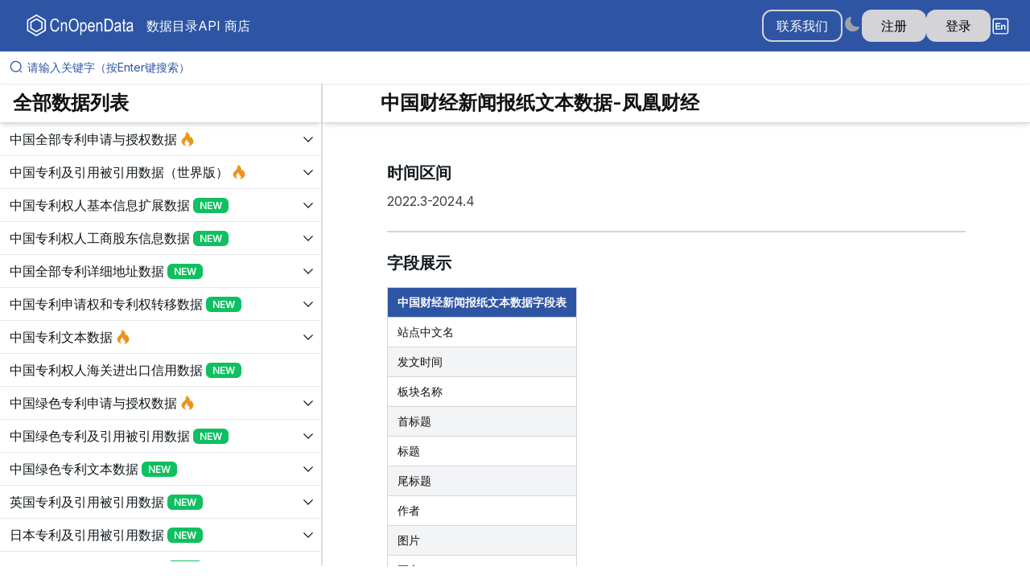

--- FILE ---
content_type: application/javascript; charset=UTF-8
request_url: https://www.cnopendata.com/_next/static/chunks/9228-764beedc0f20edf1.js
body_size: 9235
content:
"use strict";(self.webpackChunk_N_E=self.webpackChunk_N_E||[]).push([[9228],{72783:(e,r,t)=>{t.d(r,{n:()=>n,o:()=>l});var o=t(12115),[n,l]=function(){let e=arguments.length>0&&void 0!==arguments[0]?arguments[0]:{},{strict:r=!0,errorMessage:t="useContext: `context` is undefined. Seems you forgot to wrap component within the Provider",name:n}=e,l=o.createContext(void 0);return l.displayName=n,[l.Provider,function e(){var n;let s=o.useContext(l);if(!s&&r){let r=Error(t);throw r.name="ContextError",null==(n=Error.captureStackTrace)||n.call(Error,r,e),r}return s},l]}({name:"ProviderContext",strict:!1})},48117:(e,r,t)=>{t.d(r,{Rf:()=>n,rE:()=>l});var o=t(12115);function n(e){return(0,o.forwardRef)(e)}var l=(e,r,t=!0)=>{if(!r)return[e,{}];let o=r.reduce((r,t)=>t in e?{...r,[t]:e[t]}:r,{});return t?[Object.keys(e).filter(e=>!r.includes(e)).reduce((r,t)=>({...r,[t]:e[t]}),{}),o]:[e,o]}},9282:(e,r,t)=>{t.d(r,{w:()=>n});var o=["small","medium","large"],n={theme:{opacity:["disabled"],spacing:["divider"],borderWidth:o,borderRadius:o},classGroups:{shadow:[{shadow:o}],"font-size":[{text:["tiny",...o]}],"bg-image":["bg-stripe-gradient-default","bg-stripe-gradient-primary","bg-stripe-gradient-secondary","bg-stripe-gradient-success","bg-stripe-gradient-warning","bg-stripe-gradient-danger"]}}},41806:(e,r,t)=>{t.d(r,{tv:()=>ew});var o=t(9282),n=e=>"boolean"==typeof e?`${e}`:0===e?"0":e,l=e=>!e||"object"!=typeof e||0===Object.keys(e).length,s=(e,r)=>JSON.stringify(e)===JSON.stringify(r);function i(e){let r=[];return function e(r,t){r.forEach(function(r){Array.isArray(r)?e(r,t):t.push(r)})}(e,r),r}var a=(...e)=>i(e).filter(Boolean),d=(e,r)=>{let t={},o=Object.keys(e),n=Object.keys(r);for(let l of o)if(n.includes(l)){let o=e[l],n=r[l];Array.isArray(o)||Array.isArray(n)?t[l]=a(n,o):"object"==typeof o&&"object"==typeof n?t[l]=d(o,n):t[l]=n+" "+o}else t[l]=e[l];for(let e of n)o.includes(e)||(t[e]=r[e]);return t},c=e=>e&&"string"==typeof e?e.replace(/\s+/g," ").trim():e;let u=e=>{let r=g(e),{conflictingClassGroups:t,conflictingClassGroupModifiers:o}=e;return{getClassGroupId:e=>{let t=e.split("-");return""===t[0]&&1!==t.length&&t.shift(),p(t,r)||f(e)},getConflictingClassGroupIds:(e,r)=>{let n=t[e]||[];return r&&o[e]?[...n,...o[e]]:n}}},p=(e,r)=>{if(0===e.length)return r.classGroupId;let t=e[0],o=r.nextPart.get(t),n=o?p(e.slice(1),o):void 0;if(n)return n;if(0===r.validators.length)return;let l=e.join("-");return r.validators.find(({validator:e})=>e(l))?.classGroupId},b=/^\[(.+)\]$/,f=e=>{if(b.test(e)){let r=b.exec(e)[1],t=r?.substring(0,r.indexOf(":"));if(t)return"arbitrary.."+t}},g=e=>{let{theme:r,prefix:t}=e,o={nextPart:new Map,validators:[]};return v(Object.entries(e.classGroups),t).forEach(([e,t])=>{m(t,o,e,r)}),o},m=(e,r,t,o)=>{e.forEach(e=>{if("string"==typeof e){(""===e?r:h(r,e)).classGroupId=t;return}if("function"==typeof e){if(y(e)){m(e(o),r,t,o);return}r.validators.push({validator:e,classGroupId:t});return}Object.entries(e).forEach(([e,n])=>{m(n,h(r,e),t,o)})})},h=(e,r)=>{let t=e;return r.split("-").forEach(e=>{t.nextPart.has(e)||t.nextPart.set(e,{nextPart:new Map,validators:[]}),t=t.nextPart.get(e)}),t},y=e=>e.isThemeGetter,v=(e,r)=>r?e.map(([e,t])=>[e,t.map(e=>"string"==typeof e?r+e:"object"==typeof e?Object.fromEntries(Object.entries(e).map(([e,t])=>[r+e,t])):e)]):e,w=e=>{if(e<1)return{get:()=>void 0,set:()=>{}};let r=0,t=new Map,o=new Map,n=(n,l)=>{t.set(n,l),++r>e&&(r=0,o=t,t=new Map)};return{get(e){let r=t.get(e);return void 0!==r?r:void 0!==(r=o.get(e))?(n(e,r),r):void 0},set(e,r){t.has(e)?t.set(e,r):n(e,r)}}},x=e=>{let{separator:r,experimentalParseClassName:t}=e,o=1===r.length,n=r[0],l=r.length,s=e=>{let t;let s=[],i=0,a=0;for(let d=0;d<e.length;d++){let c=e[d];if(0===i){if(c===n&&(o||e.slice(d,d+l)===r)){s.push(e.slice(a,d)),a=d+l;continue}if("/"===c){t=d;continue}}"["===c?i++:"]"===c&&i--}let d=0===s.length?e:e.substring(a),c=d.startsWith("!"),u=c?d.substring(1):d;return{modifiers:s,hasImportantModifier:c,baseClassName:u,maybePostfixModifierPosition:t&&t>a?t-a:void 0}};return t?e=>t({className:e,parseClassName:s}):s},k=e=>{if(e.length<=1)return e;let r=[],t=[];return e.forEach(e=>{"["===e[0]?(r.push(...t.sort(),e),t=[]):t.push(e)}),r.push(...t.sort()),r},j=e=>({cache:w(e.cacheSize),parseClassName:x(e),...u(e)}),z=/\s+/,C=(e,r)=>{let{parseClassName:t,getClassGroupId:o,getConflictingClassGroupIds:n}=r,l=[],s=e.trim().split(z),i="";for(let e=s.length-1;e>=0;e-=1){let r=s[e],{modifiers:a,hasImportantModifier:d,baseClassName:c,maybePostfixModifierPosition:u}=t(r),p=!!u,b=o(p?c.substring(0,u):c);if(!b){if(!p||!(b=o(c))){i=r+(i.length>0?" "+i:i);continue}p=!1}let f=k(a).join(":"),g=d?f+"!":f,m=g+b;if(l.includes(m))continue;l.push(m);let h=n(b,p);for(let e=0;e<h.length;++e){let r=h[e];l.push(g+r)}i=r+(i.length>0?" "+i:i)}return i};function A(){let e,r,t=0,o="";for(;t<arguments.length;)(e=arguments[t++])&&(r=G(e))&&(o&&(o+=" "),o+=r);return o}let G=e=>{let r;if("string"==typeof e)return e;let t="";for(let o=0;o<e.length;o++)e[o]&&(r=G(e[o]))&&(t&&(t+=" "),t+=r);return t};function M(e,...r){let t,o,n;let l=function(i){return o=(t=j(r.reduce((e,r)=>r(e),e()))).cache.get,n=t.cache.set,l=s,s(i)};function s(e){let r=o(e);if(r)return r;let l=C(e,t);return n(e,l),l}return function(){return l(A.apply(null,arguments))}}let S=e=>{let r=r=>r[e]||[];return r.isThemeGetter=!0,r},O=/^\[(?:([a-z-]+):)?(.+)\]$/i,$=/^\d+\/\d+$/,N=new Set(["px","full","screen"]),E=/^(\d+(\.\d+)?)?(xs|sm|md|lg|xl)$/,P=/\d+(%|px|r?em|[sdl]?v([hwib]|min|max)|pt|pc|in|cm|mm|cap|ch|ex|r?lh|cq(w|h|i|b|min|max))|\b(calc|min|max|clamp)\(.+\)|^0$/,V=/^(rgba?|hsla?|hwb|(ok)?(lab|lch))\(.+\)$/,R=/^(inset_)?-?((\d+)?\.?(\d+)[a-z]+|0)_-?((\d+)?\.?(\d+)[a-z]+|0)/,T=/^(url|image|image-set|cross-fade|element|(repeating-)?(linear|radial|conic)-gradient)\(.+\)$/,I=e=>W(e)||N.has(e)||$.test(e),_=e=>Z(e,"length",ee),W=e=>!!e&&!Number.isNaN(Number(e)),q=e=>Z(e,"number",W),B=e=>!!e&&Number.isInteger(Number(e)),J=e=>e.endsWith("%")&&W(e.slice(0,-1)),K=e=>O.test(e),D=e=>E.test(e),F=new Set(["length","size","percentage"]),H=e=>Z(e,F,er),L=e=>Z(e,"position",er),Q=new Set(["image","url"]),U=e=>Z(e,Q,eo),X=e=>Z(e,"",et),Y=()=>!0,Z=(e,r,t)=>{let o=O.exec(e);return!!o&&(o[1]?"string"==typeof r?o[1]===r:r.has(o[1]):t(o[2]))},ee=e=>P.test(e)&&!V.test(e),er=()=>!1,et=e=>R.test(e),eo=e=>T.test(e);Symbol.toStringTag;let en=()=>{let e=S("colors"),r=S("spacing"),t=S("blur"),o=S("brightness"),n=S("borderColor"),l=S("borderRadius"),s=S("borderSpacing"),i=S("borderWidth"),a=S("contrast"),d=S("grayscale"),c=S("hueRotate"),u=S("invert"),p=S("gap"),b=S("gradientColorStops"),f=S("gradientColorStopPositions"),g=S("inset"),m=S("margin"),h=S("opacity"),y=S("padding"),v=S("saturate"),w=S("scale"),x=S("sepia"),k=S("skew"),j=S("space"),z=S("translate"),C=()=>["auto","contain","none"],A=()=>["auto","hidden","clip","visible","scroll"],G=()=>["auto",K,r],M=()=>[K,r],O=()=>["",I,_],$=()=>["auto",W,K],N=()=>["bottom","center","left","left-bottom","left-top","right","right-bottom","right-top","top"],E=()=>["solid","dashed","dotted","double","none"],P=()=>["normal","multiply","screen","overlay","darken","lighten","color-dodge","color-burn","hard-light","soft-light","difference","exclusion","hue","saturation","color","luminosity"],V=()=>["start","end","center","between","around","evenly","stretch"],R=()=>["","0",K],T=()=>["auto","avoid","all","avoid-page","page","left","right","column"],F=()=>[W,K];return{cacheSize:500,separator:":",theme:{colors:[Y],spacing:[I,_],blur:["none","",D,K],brightness:F(),borderColor:[e],borderRadius:["none","","full",D,K],borderSpacing:M(),borderWidth:O(),contrast:F(),grayscale:R(),hueRotate:F(),invert:R(),gap:M(),gradientColorStops:[e],gradientColorStopPositions:[J,_],inset:G(),margin:G(),opacity:F(),padding:M(),saturate:F(),scale:F(),sepia:R(),skew:F(),space:M(),translate:M()},classGroups:{aspect:[{aspect:["auto","square","video",K]}],container:["container"],columns:[{columns:[D]}],"break-after":[{"break-after":T()}],"break-before":[{"break-before":T()}],"break-inside":[{"break-inside":["auto","avoid","avoid-page","avoid-column"]}],"box-decoration":[{"box-decoration":["slice","clone"]}],box:[{box:["border","content"]}],display:["block","inline-block","inline","flex","inline-flex","table","inline-table","table-caption","table-cell","table-column","table-column-group","table-footer-group","table-header-group","table-row-group","table-row","flow-root","grid","inline-grid","contents","list-item","hidden"],float:[{float:["right","left","none","start","end"]}],clear:[{clear:["left","right","both","none","start","end"]}],isolation:["isolate","isolation-auto"],"object-fit":[{object:["contain","cover","fill","none","scale-down"]}],"object-position":[{object:[...N(),K]}],overflow:[{overflow:A()}],"overflow-x":[{"overflow-x":A()}],"overflow-y":[{"overflow-y":A()}],overscroll:[{overscroll:C()}],"overscroll-x":[{"overscroll-x":C()}],"overscroll-y":[{"overscroll-y":C()}],position:["static","fixed","absolute","relative","sticky"],inset:[{inset:[g]}],"inset-x":[{"inset-x":[g]}],"inset-y":[{"inset-y":[g]}],start:[{start:[g]}],end:[{end:[g]}],top:[{top:[g]}],right:[{right:[g]}],bottom:[{bottom:[g]}],left:[{left:[g]}],visibility:["visible","invisible","collapse"],z:[{z:["auto",B,K]}],basis:[{basis:G()}],"flex-direction":[{flex:["row","row-reverse","col","col-reverse"]}],"flex-wrap":[{flex:["wrap","wrap-reverse","nowrap"]}],flex:[{flex:["1","auto","initial","none",K]}],grow:[{grow:R()}],shrink:[{shrink:R()}],order:[{order:["first","last","none",B,K]}],"grid-cols":[{"grid-cols":[Y]}],"col-start-end":[{col:["auto",{span:["full",B,K]},K]}],"col-start":[{"col-start":$()}],"col-end":[{"col-end":$()}],"grid-rows":[{"grid-rows":[Y]}],"row-start-end":[{row:["auto",{span:[B,K]},K]}],"row-start":[{"row-start":$()}],"row-end":[{"row-end":$()}],"grid-flow":[{"grid-flow":["row","col","dense","row-dense","col-dense"]}],"auto-cols":[{"auto-cols":["auto","min","max","fr",K]}],"auto-rows":[{"auto-rows":["auto","min","max","fr",K]}],gap:[{gap:[p]}],"gap-x":[{"gap-x":[p]}],"gap-y":[{"gap-y":[p]}],"justify-content":[{justify:["normal",...V()]}],"justify-items":[{"justify-items":["start","end","center","stretch"]}],"justify-self":[{"justify-self":["auto","start","end","center","stretch"]}],"align-content":[{content:["normal",...V(),"baseline"]}],"align-items":[{items:["start","end","center","baseline","stretch"]}],"align-self":[{self:["auto","start","end","center","stretch","baseline"]}],"place-content":[{"place-content":[...V(),"baseline"]}],"place-items":[{"place-items":["start","end","center","baseline","stretch"]}],"place-self":[{"place-self":["auto","start","end","center","stretch"]}],p:[{p:[y]}],px:[{px:[y]}],py:[{py:[y]}],ps:[{ps:[y]}],pe:[{pe:[y]}],pt:[{pt:[y]}],pr:[{pr:[y]}],pb:[{pb:[y]}],pl:[{pl:[y]}],m:[{m:[m]}],mx:[{mx:[m]}],my:[{my:[m]}],ms:[{ms:[m]}],me:[{me:[m]}],mt:[{mt:[m]}],mr:[{mr:[m]}],mb:[{mb:[m]}],ml:[{ml:[m]}],"space-x":[{"space-x":[j]}],"space-x-reverse":["space-x-reverse"],"space-y":[{"space-y":[j]}],"space-y-reverse":["space-y-reverse"],w:[{w:["auto","min","max","fit","svw","lvw","dvw",K,r]}],"min-w":[{"min-w":[K,r,"min","max","fit"]}],"max-w":[{"max-w":[K,r,"none","full","min","max","fit","prose",{screen:[D]},D]}],h:[{h:[K,r,"auto","min","max","fit","svh","lvh","dvh"]}],"min-h":[{"min-h":[K,r,"min","max","fit","svh","lvh","dvh"]}],"max-h":[{"max-h":[K,r,"min","max","fit","svh","lvh","dvh"]}],size:[{size:[K,r,"auto","min","max","fit"]}],"font-size":[{text:["base",D,_]}],"font-smoothing":["antialiased","subpixel-antialiased"],"font-style":["italic","not-italic"],"font-weight":[{font:["thin","extralight","light","normal","medium","semibold","bold","extrabold","black",q]}],"font-family":[{font:[Y]}],"fvn-normal":["normal-nums"],"fvn-ordinal":["ordinal"],"fvn-slashed-zero":["slashed-zero"],"fvn-figure":["lining-nums","oldstyle-nums"],"fvn-spacing":["proportional-nums","tabular-nums"],"fvn-fraction":["diagonal-fractions","stacked-fractions"],tracking:[{tracking:["tighter","tight","normal","wide","wider","widest",K]}],"line-clamp":[{"line-clamp":["none",W,q]}],leading:[{leading:["none","tight","snug","normal","relaxed","loose",I,K]}],"list-image":[{"list-image":["none",K]}],"list-style-type":[{list:["none","disc","decimal",K]}],"list-style-position":[{list:["inside","outside"]}],"placeholder-color":[{placeholder:[e]}],"placeholder-opacity":[{"placeholder-opacity":[h]}],"text-alignment":[{text:["left","center","right","justify","start","end"]}],"text-color":[{text:[e]}],"text-opacity":[{"text-opacity":[h]}],"text-decoration":["underline","overline","line-through","no-underline"],"text-decoration-style":[{decoration:[...E(),"wavy"]}],"text-decoration-thickness":[{decoration:["auto","from-font",I,_]}],"underline-offset":[{"underline-offset":["auto",I,K]}],"text-decoration-color":[{decoration:[e]}],"text-transform":["uppercase","lowercase","capitalize","normal-case"],"text-overflow":["truncate","text-ellipsis","text-clip"],"text-wrap":[{text:["wrap","nowrap","balance","pretty"]}],indent:[{indent:M()}],"vertical-align":[{align:["baseline","top","middle","bottom","text-top","text-bottom","sub","super",K]}],whitespace:[{whitespace:["normal","nowrap","pre","pre-line","pre-wrap","break-spaces"]}],break:[{break:["normal","words","all","keep"]}],hyphens:[{hyphens:["none","manual","auto"]}],content:[{content:["none",K]}],"bg-attachment":[{bg:["fixed","local","scroll"]}],"bg-clip":[{"bg-clip":["border","padding","content","text"]}],"bg-opacity":[{"bg-opacity":[h]}],"bg-origin":[{"bg-origin":["border","padding","content"]}],"bg-position":[{bg:[...N(),L]}],"bg-repeat":[{bg:["no-repeat",{repeat:["","x","y","round","space"]}]}],"bg-size":[{bg:["auto","cover","contain",H]}],"bg-image":[{bg:["none",{"gradient-to":["t","tr","r","br","b","bl","l","tl"]},U]}],"bg-color":[{bg:[e]}],"gradient-from-pos":[{from:[f]}],"gradient-via-pos":[{via:[f]}],"gradient-to-pos":[{to:[f]}],"gradient-from":[{from:[b]}],"gradient-via":[{via:[b]}],"gradient-to":[{to:[b]}],rounded:[{rounded:[l]}],"rounded-s":[{"rounded-s":[l]}],"rounded-e":[{"rounded-e":[l]}],"rounded-t":[{"rounded-t":[l]}],"rounded-r":[{"rounded-r":[l]}],"rounded-b":[{"rounded-b":[l]}],"rounded-l":[{"rounded-l":[l]}],"rounded-ss":[{"rounded-ss":[l]}],"rounded-se":[{"rounded-se":[l]}],"rounded-ee":[{"rounded-ee":[l]}],"rounded-es":[{"rounded-es":[l]}],"rounded-tl":[{"rounded-tl":[l]}],"rounded-tr":[{"rounded-tr":[l]}],"rounded-br":[{"rounded-br":[l]}],"rounded-bl":[{"rounded-bl":[l]}],"border-w":[{border:[i]}],"border-w-x":[{"border-x":[i]}],"border-w-y":[{"border-y":[i]}],"border-w-s":[{"border-s":[i]}],"border-w-e":[{"border-e":[i]}],"border-w-t":[{"border-t":[i]}],"border-w-r":[{"border-r":[i]}],"border-w-b":[{"border-b":[i]}],"border-w-l":[{"border-l":[i]}],"border-opacity":[{"border-opacity":[h]}],"border-style":[{border:[...E(),"hidden"]}],"divide-x":[{"divide-x":[i]}],"divide-x-reverse":["divide-x-reverse"],"divide-y":[{"divide-y":[i]}],"divide-y-reverse":["divide-y-reverse"],"divide-opacity":[{"divide-opacity":[h]}],"divide-style":[{divide:E()}],"border-color":[{border:[n]}],"border-color-x":[{"border-x":[n]}],"border-color-y":[{"border-y":[n]}],"border-color-s":[{"border-s":[n]}],"border-color-e":[{"border-e":[n]}],"border-color-t":[{"border-t":[n]}],"border-color-r":[{"border-r":[n]}],"border-color-b":[{"border-b":[n]}],"border-color-l":[{"border-l":[n]}],"divide-color":[{divide:[n]}],"outline-style":[{outline:["",...E()]}],"outline-offset":[{"outline-offset":[I,K]}],"outline-w":[{outline:[I,_]}],"outline-color":[{outline:[e]}],"ring-w":[{ring:O()}],"ring-w-inset":["ring-inset"],"ring-color":[{ring:[e]}],"ring-opacity":[{"ring-opacity":[h]}],"ring-offset-w":[{"ring-offset":[I,_]}],"ring-offset-color":[{"ring-offset":[e]}],shadow:[{shadow:["","inner","none",D,X]}],"shadow-color":[{shadow:[Y]}],opacity:[{opacity:[h]}],"mix-blend":[{"mix-blend":[...P(),"plus-lighter","plus-darker"]}],"bg-blend":[{"bg-blend":P()}],filter:[{filter:["","none"]}],blur:[{blur:[t]}],brightness:[{brightness:[o]}],contrast:[{contrast:[a]}],"drop-shadow":[{"drop-shadow":["","none",D,K]}],grayscale:[{grayscale:[d]}],"hue-rotate":[{"hue-rotate":[c]}],invert:[{invert:[u]}],saturate:[{saturate:[v]}],sepia:[{sepia:[x]}],"backdrop-filter":[{"backdrop-filter":["","none"]}],"backdrop-blur":[{"backdrop-blur":[t]}],"backdrop-brightness":[{"backdrop-brightness":[o]}],"backdrop-contrast":[{"backdrop-contrast":[a]}],"backdrop-grayscale":[{"backdrop-grayscale":[d]}],"backdrop-hue-rotate":[{"backdrop-hue-rotate":[c]}],"backdrop-invert":[{"backdrop-invert":[u]}],"backdrop-opacity":[{"backdrop-opacity":[h]}],"backdrop-saturate":[{"backdrop-saturate":[v]}],"backdrop-sepia":[{"backdrop-sepia":[x]}],"border-collapse":[{border:["collapse","separate"]}],"border-spacing":[{"border-spacing":[s]}],"border-spacing-x":[{"border-spacing-x":[s]}],"border-spacing-y":[{"border-spacing-y":[s]}],"table-layout":[{table:["auto","fixed"]}],caption:[{caption:["top","bottom"]}],transition:[{transition:["none","all","","colors","opacity","shadow","transform",K]}],duration:[{duration:F()}],ease:[{ease:["linear","in","out","in-out",K]}],delay:[{delay:F()}],animate:[{animate:["none","spin","ping","pulse","bounce",K]}],transform:[{transform:["","gpu","none"]}],scale:[{scale:[w]}],"scale-x":[{"scale-x":[w]}],"scale-y":[{"scale-y":[w]}],rotate:[{rotate:[B,K]}],"translate-x":[{"translate-x":[z]}],"translate-y":[{"translate-y":[z]}],"skew-x":[{"skew-x":[k]}],"skew-y":[{"skew-y":[k]}],"transform-origin":[{origin:["center","top","top-right","right","bottom-right","bottom","bottom-left","left","top-left",K]}],accent:[{accent:["auto",e]}],appearance:[{appearance:["none","auto"]}],cursor:[{cursor:["auto","default","pointer","wait","text","move","help","not-allowed","none","context-menu","progress","cell","crosshair","vertical-text","alias","copy","no-drop","grab","grabbing","all-scroll","col-resize","row-resize","n-resize","e-resize","s-resize","w-resize","ne-resize","nw-resize","se-resize","sw-resize","ew-resize","ns-resize","nesw-resize","nwse-resize","zoom-in","zoom-out",K]}],"caret-color":[{caret:[e]}],"pointer-events":[{"pointer-events":["none","auto"]}],resize:[{resize:["none","y","x",""]}],"scroll-behavior":[{scroll:["auto","smooth"]}],"scroll-m":[{"scroll-m":M()}],"scroll-mx":[{"scroll-mx":M()}],"scroll-my":[{"scroll-my":M()}],"scroll-ms":[{"scroll-ms":M()}],"scroll-me":[{"scroll-me":M()}],"scroll-mt":[{"scroll-mt":M()}],"scroll-mr":[{"scroll-mr":M()}],"scroll-mb":[{"scroll-mb":M()}],"scroll-ml":[{"scroll-ml":M()}],"scroll-p":[{"scroll-p":M()}],"scroll-px":[{"scroll-px":M()}],"scroll-py":[{"scroll-py":M()}],"scroll-ps":[{"scroll-ps":M()}],"scroll-pe":[{"scroll-pe":M()}],"scroll-pt":[{"scroll-pt":M()}],"scroll-pr":[{"scroll-pr":M()}],"scroll-pb":[{"scroll-pb":M()}],"scroll-pl":[{"scroll-pl":M()}],"snap-align":[{snap:["start","end","center","align-none"]}],"snap-stop":[{snap:["normal","always"]}],"snap-type":[{snap:["none","x","y","both"]}],"snap-strictness":[{snap:["mandatory","proximity"]}],touch:[{touch:["auto","none","manipulation"]}],"touch-x":[{"touch-pan":["x","left","right"]}],"touch-y":[{"touch-pan":["y","up","down"]}],"touch-pz":["touch-pinch-zoom"],select:[{select:["none","text","all","auto"]}],"will-change":[{"will-change":["auto","scroll","contents","transform",K]}],fill:[{fill:[e,"none"]}],"stroke-w":[{stroke:[I,_,q]}],stroke:[{stroke:[e,"none"]}],sr:["sr-only","not-sr-only"],"forced-color-adjust":[{"forced-color-adjust":["auto","none"]}]},conflictingClassGroups:{overflow:["overflow-x","overflow-y"],overscroll:["overscroll-x","overscroll-y"],inset:["inset-x","inset-y","start","end","top","right","bottom","left"],"inset-x":["right","left"],"inset-y":["top","bottom"],flex:["basis","grow","shrink"],gap:["gap-x","gap-y"],p:["px","py","ps","pe","pt","pr","pb","pl"],px:["pr","pl"],py:["pt","pb"],m:["mx","my","ms","me","mt","mr","mb","ml"],mx:["mr","ml"],my:["mt","mb"],size:["w","h"],"font-size":["leading"],"fvn-normal":["fvn-ordinal","fvn-slashed-zero","fvn-figure","fvn-spacing","fvn-fraction"],"fvn-ordinal":["fvn-normal"],"fvn-slashed-zero":["fvn-normal"],"fvn-figure":["fvn-normal"],"fvn-spacing":["fvn-normal"],"fvn-fraction":["fvn-normal"],"line-clamp":["display","overflow"],rounded:["rounded-s","rounded-e","rounded-t","rounded-r","rounded-b","rounded-l","rounded-ss","rounded-se","rounded-ee","rounded-es","rounded-tl","rounded-tr","rounded-br","rounded-bl"],"rounded-s":["rounded-ss","rounded-es"],"rounded-e":["rounded-se","rounded-ee"],"rounded-t":["rounded-tl","rounded-tr"],"rounded-r":["rounded-tr","rounded-br"],"rounded-b":["rounded-br","rounded-bl"],"rounded-l":["rounded-tl","rounded-bl"],"border-spacing":["border-spacing-x","border-spacing-y"],"border-w":["border-w-s","border-w-e","border-w-t","border-w-r","border-w-b","border-w-l"],"border-w-x":["border-w-r","border-w-l"],"border-w-y":["border-w-t","border-w-b"],"border-color":["border-color-s","border-color-e","border-color-t","border-color-r","border-color-b","border-color-l"],"border-color-x":["border-color-r","border-color-l"],"border-color-y":["border-color-t","border-color-b"],"scroll-m":["scroll-mx","scroll-my","scroll-ms","scroll-me","scroll-mt","scroll-mr","scroll-mb","scroll-ml"],"scroll-mx":["scroll-mr","scroll-ml"],"scroll-my":["scroll-mt","scroll-mb"],"scroll-p":["scroll-px","scroll-py","scroll-ps","scroll-pe","scroll-pt","scroll-pr","scroll-pb","scroll-pl"],"scroll-px":["scroll-pr","scroll-pl"],"scroll-py":["scroll-pt","scroll-pb"],touch:["touch-x","touch-y","touch-pz"],"touch-x":["touch"],"touch-y":["touch"],"touch-pz":["touch"]},conflictingClassGroupModifiers:{"font-size":["leading"]}}},el=(e,{cacheSize:r,prefix:t,separator:o,experimentalParseClassName:n,extend:l={},override:s={}})=>{for(let l in es(e,"cacheSize",r),es(e,"prefix",t),es(e,"separator",o),es(e,"experimentalParseClassName",n),s)ei(e[l],s[l]);for(let r in l)ea(e[r],l[r]);return e},es=(e,r,t)=>{void 0!==t&&(e[r]=t)},ei=(e,r)=>{if(r)for(let t in r)es(e,t,r[t])},ea=(e,r)=>{if(r)for(let t in r){let o=r[t];void 0!==o&&(e[t]=(e[t]||[]).concat(o))}},ed=(e,...r)=>"function"==typeof e?M(en,e,...r):M(()=>el(en(),e),...r),ec=M(en);var eu={twMerge:!0,twMergeConfig:{},responsiveVariants:!1},ep=e=>e||void 0,eb=(...e)=>ep(i(e).filter(Boolean).join(" ")),ef=null,eg={},em=!1,eh=(...e)=>r=>r.twMerge?((!ef||em)&&(em=!1,ef=l(eg)?ec:ed({...eg,extend:{theme:eg.theme,classGroups:eg.classGroups,conflictingClassGroupModifiers:eg.conflictingClassGroupModifiers,conflictingClassGroups:eg.conflictingClassGroups,...eg.extend}})),ep(ef(eb(e)))):eb(e),ey=(e,r)=>{for(let t in r)e.hasOwnProperty(t)?e[t]=eb(e[t],r[t]):e[t]=r[t];return e},ev=(e,r)=>{let{extend:t=null,slots:o={},variants:i={},compoundVariants:u=[],compoundSlots:p=[],defaultVariants:b={}}=e,f={...eu,...r},g=null!=t&&t.base?eb(t.base,null==e?void 0:e.base):null==e?void 0:e.base,m=null!=t&&t.variants&&!l(t.variants)?d(i,t.variants):i,h=null!=t&&t.defaultVariants&&!l(t.defaultVariants)?{...t.defaultVariants,...b}:b;l(f.twMergeConfig)||s(f.twMergeConfig,eg)||(em=!0,eg=f.twMergeConfig);let y=l(null==t?void 0:t.slots),v=l(o)?{}:{base:eb(null==e?void 0:e.base,y&&(null==t?void 0:t.base)),...o},w=y?v:ey({...null==t?void 0:t.slots},l(v)?{base:null==e?void 0:e.base}:v),x=l(null==t?void 0:t.compoundVariants)?u:a(null==t?void 0:t.compoundVariants,u),k=e=>{if(l(m)&&l(o)&&y)return eh(g,null==e?void 0:e.class,null==e?void 0:e.className)(f);if(x&&!Array.isArray(x))throw TypeError(`The "compoundVariants" prop must be an array. Received: ${typeof x}`);if(p&&!Array.isArray(p))throw TypeError(`The "compoundSlots" prop must be an array. Received: ${typeof p}`);let r=(e,r,t=[],o)=>{let n=t;if("string"==typeof r)n=n.concat(c(r).split(" ").map(r=>`${e}:${r}`));else if(Array.isArray(r))n=n.concat(r.reduce((r,t)=>r.concat(`${e}:${t}`),[]));else if("object"==typeof r&&"string"==typeof o){for(let t in r)if(r.hasOwnProperty(t)&&t===o){let l=r[t];if(l&&"string"==typeof l){let r=c(l);n[o]?n[o]=n[o].concat(r.split(" ").map(r=>`${e}:${r}`)):n[o]=r.split(" ").map(r=>`${e}:${r}`)}else Array.isArray(l)&&l.length>0&&(n[o]=l.reduce((r,t)=>r.concat(`${e}:${t}`),[]))}}return n},t=(t,o=m,s=null,i=null)=>{var a;let d=o[t];if(!d||l(d))return null;let c=null!=(a=null==i?void 0:i[t])?a:null==e?void 0:e[t];if(null===c)return null;let u=n(c),p=Array.isArray(f.responsiveVariants)&&f.responsiveVariants.length>0||!0===f.responsiveVariants,b=null==h?void 0:h[t],g=[];if("object"==typeof u&&p)for(let[e,t]of Object.entries(u)){let o=d[t];if("initial"===e){b=t;continue}Array.isArray(f.responsiveVariants)&&!f.responsiveVariants.includes(e)||(g=r(e,o,g,s))}let y=d[(null!=u&&"object"!=typeof u?u:n(b))||"false"];return"object"==typeof g&&"string"==typeof s&&g[s]?ey(g,y):g.length>0?(g.push(y),"base"===s?g.join(" "):g):y},s=(e,r)=>{if(!m||"object"!=typeof m)return null;let o=[];for(let n in m){let l=t(n,m,e,r),s="base"===e&&"string"==typeof l?l:l&&l[e];s&&(o[o.length]=s)}return o},i={};for(let r in e)void 0!==e[r]&&(i[r]=e[r]);let a=(r,t)=>{var o;let n="object"==typeof(null==e?void 0:e[r])?{[r]:null==(o=e[r])?void 0:o.initial}:{};return{...h,...i,...n,...t}},d=(e=[],r)=>{let t=[];for(let{class:o,className:n,...l}of e){let e=!0;for(let[t,o]of Object.entries(l)){let n=a(t,r)[t];if(Array.isArray(o)){if(!o.includes(n)){e=!1;break}}else{let r=e=>null==e||!1===e;if(r(o)&&r(n))continue;if(n!==o){e=!1;break}}}e&&(o&&t.push(o),n&&t.push(n))}return t},u=e=>{let r=d(x,e);if(!Array.isArray(r))return r;let t={};for(let e of r)if("string"==typeof e&&(t.base=eh(t.base,e)(f)),"object"==typeof e)for(let[r,o]of Object.entries(e))t[r]=eh(t[r],o)(f);return t},b=e=>{if(p.length<1)return null;let r={};for(let{slots:t=[],class:o,className:n,...s}of p){if(!l(s)){let r=!0;for(let t of Object.keys(s)){let o=a(t,e)[t];if(void 0===o||(Array.isArray(s[t])?!s[t].includes(o):s[t]!==o)){r=!1;break}}if(!r)continue}for(let e of t)r[e]=r[e]||[],r[e].push([o,n])}return r};if(!l(o)||!y){let e={};if("object"==typeof w&&!l(w))for(let r of Object.keys(w))e[r]=e=>{var t,o;return eh(w[r],s(r,e),(null!=(t=u(e))?t:[])[r],(null!=(o=b(e))?o:[])[r],null==e?void 0:e.class,null==e?void 0:e.className)(f)};return e}return eh(g,m?Object.keys(m).map(e=>t(e,m)):null,d(x),null==e?void 0:e.class,null==e?void 0:e.className)(f)};return k.variantKeys=(()=>{if(!(!m||"object"!=typeof m))return Object.keys(m)})(),k.extend=t,k.base=g,k.slots=w,k.variants=m,k.defaultVariants=h,k.compoundSlots=p,k.compoundVariants=x,k},ew=(e,r)=>{var t,n,l;return ev(e,{...r,twMerge:null==(t=null==r?void 0:r.twMerge)||t,twMergeConfig:{...null==r?void 0:r.twMergeConfig,theme:{...null==(n=null==r?void 0:r.twMergeConfig)?void 0:n.theme,...o.w.theme},classGroups:{...null==(l=null==r?void 0:r.twMergeConfig)?void 0:l.classGroups,...o.w.classGroups}}})}}}]);

--- FILE ---
content_type: application/javascript; charset=UTF-8
request_url: https://www.cnopendata.com/_next/static/chunks/5473-0bfb4dff27e14026.js
body_size: 15361
content:
"use strict";(self.webpackChunk_N_E=self.webpackChunk_N_E||[]).push([[5473],{28272:(e,r,t)=>{t.d(r,{Q:()=>eu});var o=t(95155),n=()=>(0,o.jsxs)("svg",{"aria-hidden":"true",fill:"none",height:"80%",role:"presentation",viewBox:"0 0 24 24",width:"80%",children:[(0,o.jsx)("path",{d:"M12 2C9.38 2 7.25 4.13 7.25 6.75C7.25 9.32 9.26 11.4 11.88 11.49C11.96 11.48 12.04 11.48 12.1 11.49C12.12 11.49 12.13 11.49 12.15 11.49C12.16 11.49 12.16 11.49 12.17 11.49C14.73 11.4 16.74 9.32 16.75 6.75C16.75 4.13 14.62 2 12 2Z",fill:"currentColor"}),(0,o.jsx)("path",{d:"M17.0809 14.1489C14.2909 12.2889 9.74094 12.2889 6.93094 14.1489C5.66094 14.9989 4.96094 16.1489 4.96094 17.3789C4.96094 18.6089 5.66094 19.7489 6.92094 20.5889C8.32094 21.5289 10.1609 21.9989 12.0009 21.9989C13.8409 21.9989 15.6809 21.5289 17.0809 20.5889C18.3409 19.7389 19.0409 18.5989 19.0409 17.3589C19.0309 16.1289 18.3409 14.9889 17.0809 14.1489Z",fill:"currentColor"})]}),a=t(12115),[i,l]=function(){let e=arguments.length>0&&void 0!==arguments[0]?arguments[0]:{},{strict:r=!0,errorMessage:t="useContext: `context` is undefined. Seems you forgot to wrap component within the Provider",name:o}=e,n=a.createContext(void 0);return n.displayName=o,[n.Provider,function e(){var o;let i=a.useContext(n);if(!i&&r){let r=Error(t);throw r.name="ContextError",null==(o=Error.captureStackTrace)||o.call(Error,r,e),r}return i},n]}({name:"AvatarGroupContext",strict:!1}),s=t(12785),d=t(41806),c=t(40335),u=(0,d.tv)({slots:{base:["flex","relative","justify-center","items-center","box-border","overflow-hidden","align-middle","text-white","z-0",...c.zb],img:["flex","object-cover","w-full","h-full","transition-opacity","!duration-500","opacity-0","data-[loaded=true]:opacity-100"],fallback:[...c.KU,"flex","items-center","justify-center"],name:[...c.KU,"font-normal","text-center","text-inherit"],icon:[...c.KU,"flex","items-center","justify-center","text-inherit","w-full","h-full"]},variants:{size:{sm:{base:"w-8 h-8 text-tiny"},md:{base:"w-10 h-10 text-tiny"},lg:{base:"w-14 h-14 text-small"}},color:{default:{base:s.k.solid.default},primary:{base:s.k.solid.primary},secondary:{base:s.k.solid.secondary},success:{base:s.k.solid.success},warning:{base:s.k.solid.warning},danger:{base:s.k.solid.danger}},radius:{none:{base:"rounded-none"},sm:{base:"rounded-small"},md:{base:"rounded-medium"},lg:{base:"rounded-large"},full:{base:"rounded-full"}},isBordered:{true:{base:"ring-2 ring-offset-2 ring-offset-background dark:ring-offset-background-dark"}},isDisabled:{true:{base:"opacity-disabled"}},isInGroup:{true:{base:["-ms-2 data-[hover=true]:-translate-x-3 rtl:data-[hover=true]:translate-x-3 transition-transform","data-[focus-visible=true]:-translate-x-3 rtl:data-[focus-visible=true]:translate-x-3"]}},isInGridGroup:{true:{base:"m-0 data-[hover=true]:translate-x-0"}},disableAnimation:{true:{base:"transition-none",img:"transition-none"},false:{}}},defaultVariants:{size:"md",color:"default",radius:"full"},compoundVariants:[{color:"default",isBordered:!0,class:{base:"ring-default"}},{color:"primary",isBordered:!0,class:{base:"ring-primary"}},{color:"secondary",isBordered:!0,class:{base:"ring-secondary"}},{color:"success",isBordered:!0,class:{base:"ring-success"}},{color:"warning",isBordered:!0,class:{base:"ring-warning"}},{color:"danger",isBordered:!0,class:{base:"ring-danger"}}]});(0,d.tv)({slots:{base:"flex items-center justify-center h-auto w-max",count:"hover:-translate-x-0"},variants:{isGrid:{true:"inline-grid grid-cols-4 gap-3"}}});var p=t(72783);"undefined"!=typeof window&&window.document&&window.document.createElement;let f=new Map;"undefined"!=typeof FinalizationRegistry&&new FinalizationRegistry(e=>{f.delete(e)});var g=t(43463);function b(...e){let r={...e[0]};for(let t=1;t<e.length;t++){let o=e[t];for(let e in o){let t=r[e],n=o[e];"function"==typeof t&&"function"==typeof n&&"o"===e[0]&&"n"===e[1]&&e.charCodeAt(2)>=65&&90>=e.charCodeAt(2)?r[e]=function(...e){return(...r)=>{for(let t of e)"function"==typeof t&&t(...r)}}(t,n):("className"===e||"UNSAFE_className"===e)&&"string"==typeof t&&"string"==typeof n?r[e]=(0,g.A)(t,n):"id"===e&&t&&n?r.id=function(e,r){if(e===r)return e;let t=f.get(e);if(t)return t.forEach(e=>e.current=r),r;let o=f.get(r);return o?(o.forEach(r=>r.current=e),e):r}(t,n):r[e]=void 0!==n?n:t}}return r}function m(e){let r=(0,a.useRef)(null);return(0,a.useImperativeHandle)(e,()=>r.current),r}"undefined"!=typeof window&&window.document&&window.document.createElement;var v=new Set(["id","type","style","title","role","tabIndex","htmlFor","width","height","abbr","accept","acceptCharset","accessKey","action","allowFullScreen","allowTransparency","alt","async","autoComplete","autoFocus","autoPlay","cellPadding","cellSpacing","challenge","charset","checked","cite","class","className","cols","colSpan","command","content","contentEditable","contextMenu","controls","coords","crossOrigin","data","dateTime","default","defer","dir","disabled","download","draggable","dropzone","encType","enterKeyHint","for","form","formAction","formEncType","formMethod","formNoValidate","formTarget","frameBorder","headers","hidden","high","href","hrefLang","httpEquiv","icon","inputMode","isMap","itemId","itemProp","itemRef","itemScope","itemType","kind","label","lang","list","loop","manifest","max","maxLength","media","mediaGroup","method","min","minLength","multiple","muted","name","noValidate","open","optimum","pattern","ping","placeholder","poster","preload","radioGroup","referrerPolicy","readOnly","rel","required","rows","rowSpan","sandbox","scope","scoped","scrolling","seamless","selected","shape","size","sizes","slot","sortable","span","spellCheck","src","srcDoc","srcSet","start","step","target","translate","typeMustMatch","useMap","value","wmode","wrap"]),h=new Set(["onCopy","onCut","onPaste","onLoad","onError","onWheel","onScroll","onCompositionEnd","onCompositionStart","onCompositionUpdate","onKeyDown","onKeyPress","onKeyUp","onFocus","onBlur","onChange","onInput","onSubmit","onClick","onContextMenu","onDoubleClick","onDrag","onDragEnd","onDragEnter","onDragExit","onDragLeave","onDragOver","onDragStart","onDrop","onMouseDown","onMouseEnter","onMouseLeave","onMouseMove","onMouseOut","onMouseOver","onMouseUp","onPointerDown","onPointerEnter","onPointerLeave","onPointerUp","onSelect","onTouchCancel","onTouchEnd","onTouchMove","onTouchStart","onAnimationStart","onAnimationEnd","onAnimationIteration","onTransitionEnd"]),y=/^(data-.*)$/,w=/^(aria-.*)$/,x=/^(on[A-Z].*)$/,k=e=>e?"true":void 0;function E(...e){for(var r,t,o=0,n="";o<e.length;)(r=e[o++])&&(t=function e(r){var t,o,n="";if("string"==typeof r||"number"==typeof r)n+=r;else if("object"==typeof r){if(Array.isArray(r))for(t=0;t<r.length;t++)r[t]&&(o=e(r[t]))&&(n&&(n+=" "),n+=o);else for(t in r)r[t]&&(n&&(n+=" "),n+=t)}return n}(r))&&(n&&(n+=" "),n+=t);return n}var C=e=>(null==e?void 0:e.length)<=4?e:null==e?void 0:e.slice(0,3);let T="undefined"!=typeof document?a.useLayoutEffect:()=>{};function z(e){return e.nativeEvent=e,e.isDefaultPrevented=()=>e.defaultPrevented,e.isPropagationStopped=()=>e.cancelBubble,e.persist=()=>{},e}function L(e){let r=(0,a.useRef)({isFocused:!1,observer:null});T(()=>{let e=r.current;return()=>{e.observer&&(e.observer.disconnect(),e.observer=null)}},[]);let t=function(e){let r=(0,a.useRef)(null);return T(()=>{r.current=e},[e]),(0,a.useCallback)((...e)=>{let t=r.current;return null==t?void 0:t(...e)},[])}(r=>{null==e||e(r)});return(0,a.useCallback)(e=>{if(e.target instanceof HTMLButtonElement||e.target instanceof HTMLInputElement||e.target instanceof HTMLTextAreaElement||e.target instanceof HTMLSelectElement){r.current.isFocused=!0;let o=e.target;o.addEventListener("focusout",e=>{r.current.isFocused=!1,o.disabled&&t(z(e)),r.current.observer&&(r.current.observer.disconnect(),r.current.observer=null)},{once:!0}),r.current.observer=new MutationObserver(()=>{if(r.current.isFocused&&o.disabled){var e;null===(e=r.current.observer)||void 0===e||e.disconnect();let t=o===document.activeElement?null:document.activeElement;o.dispatchEvent(new FocusEvent("blur",{relatedTarget:t})),o.dispatchEvent(new FocusEvent("focusout",{bubbles:!0,relatedTarget:t}))}}),r.current.observer.observe(o,{attributes:!0,attributeFilter:["disabled"]})}},[t])}function M(e){var r;return"undefined"!=typeof window&&null!=window.navigator&&((null===(r=window.navigator.userAgentData)||void 0===r?void 0:r.brands.some(r=>e.test(r.brand)))||e.test(window.navigator.userAgent))}function S(e){var r;return"undefined"!=typeof window&&null!=window.navigator&&e.test((null===(r=window.navigator.userAgentData)||void 0===r?void 0:r.platform)||window.navigator.platform)}function P(e){let r=null;return()=>(null==r&&(r=e()),r)}let F=P(function(){return S(/^Mac/i)}),j=P(function(){return S(/^iPhone/i)}),I=P(function(){return S(/^iPad/i)||F()&&navigator.maxTouchPoints>1}),A=P(function(){return j()||I()});P(function(){return F()||A()}),P(function(){return M(/AppleWebKit/i)&&!D()});let D=P(function(){return M(/Chrome/i)}),G=P(function(){return M(/Android/i)});P(function(){return M(/Firefox/i)});let H=e=>{var r;return null!==(r=null==e?void 0:e.ownerDocument)&&void 0!==r?r:document},N=e=>e&&"window"in e&&e.window===e?e:H(e).defaultView||window,R=null,B=new Set,O=new Map,W=!1,U=!1,$={Tab:!0,Escape:!0};function K(e,r){for(let t of B)t(e,r)}function V(e){W=!0,e.metaKey||!F()&&e.altKey||e.ctrlKey||"Control"===e.key||"Shift"===e.key||"Meta"===e.key||(R="keyboard",K("keyboard",e))}function _(e){R="pointer",("mousedown"===e.type||"pointerdown"===e.type)&&(W=!0,K("pointer",e))}function q(e){(0===e.mozInputSource&&e.isTrusted||(G()&&e.pointerType?"click"===e.type&&1===e.buttons:0===e.detail&&!e.pointerType))&&(W=!0,R="virtual")}function Z(e){e.target!==window&&e.target!==document&&e.isTrusted&&(W||U||(R="virtual",K("virtual",e)),W=!1,U=!1)}function J(){W=!1,U=!0}function Q(e){if("undefined"==typeof window||"undefined"==typeof document||O.get(N(e)))return;let r=N(e),t=H(e),o=r.HTMLElement.prototype.focus;r.HTMLElement.prototype.focus=function(){W=!0,o.apply(this,arguments)},t.addEventListener("keydown",V,!0),t.addEventListener("keyup",V,!0),t.addEventListener("click",q,!0),r.addEventListener("focus",Z,!0),r.addEventListener("blur",J,!1),"undefined"!=typeof PointerEvent&&(t.addEventListener("pointerdown",_,!0),t.addEventListener("pointermove",_,!0),t.addEventListener("pointerup",_,!0)),r.addEventListener("beforeunload",()=>{X(e)},{once:!0}),O.set(r,{focus:o})}let X=(e,r)=>{let t=N(e),o=H(e);r&&o.removeEventListener("DOMContentLoaded",r),O.has(t)&&(t.HTMLElement.prototype.focus=O.get(t).focus,o.removeEventListener("keydown",V,!0),o.removeEventListener("keyup",V,!0),o.removeEventListener("click",q,!0),t.removeEventListener("focus",Z,!0),t.removeEventListener("blur",J,!1),"undefined"!=typeof PointerEvent&&(o.removeEventListener("pointerdown",_,!0),o.removeEventListener("pointermove",_,!0),o.removeEventListener("pointerup",_,!0)),O.delete(t))};function Y(){return"pointer"!==R}"undefined"!=typeof document&&function(e){let r;let t=H(void 0);"loading"!==t.readyState?Q(void 0):(r=()=>{Q(void 0)},t.addEventListener("DOMContentLoaded",r)),()=>X(e,r)}();let ee=new Set(["checkbox","radio","range","color","file","image","button","submit","reset"]);function er(e,r){return!!r&&!!e&&e.contains(r)}let et=(e=document)=>e.activeElement;function eo(e){return e.target}function en(){let e=(0,a.useRef)(new Map),r=(0,a.useCallback)((r,t,o,n)=>{let a=(null==n?void 0:n.once)?(...r)=>{e.current.delete(o),o(...r)}:o;e.current.set(o,{type:t,eventTarget:r,fn:a,options:n}),r.addEventListener(t,a,n)},[]),t=(0,a.useCallback)((r,t,o,n)=>{var a;let i=(null===(a=e.current.get(o))||void 0===a?void 0:a.fn)||o;r.removeEventListener(t,i,n),e.current.delete(o)},[]),o=(0,a.useCallback)(()=>{e.current.forEach((e,r)=>{t(e.eventTarget,e.type,r,e.options)})},[t]);return(0,a.useEffect)(()=>o,[o]),{addGlobalListener:r,removeGlobalListener:t,removeAllGlobalListeners:o}}var ea=(null==globalThis?void 0:globalThis.document)?a.useLayoutEffect:a.useEffect;let ei=!1,el=0;function es(e){"touch"===e.pointerType&&(ei=!0,setTimeout(()=>{ei=!1},50))}function ed(){if("undefined"!=typeof document)return"undefined"!=typeof PointerEvent&&document.addEventListener("pointerup",es),el++,()=>{--el>0||"undefined"==typeof PointerEvent||document.removeEventListener("pointerup",es)}}var ec=(0,t(48117).Rf)((e,r)=>{let{Component:t,ImgComponent:i,src:s,icon:d=(0,o.jsx)(n,{}),alt:c,classNames:f,slots:g,name:T,showFallback:M,fallback:S,getInitials:P,getAvatarProps:F,getImageProps:j}=function(){var e,r,t,o,n,i;let s=arguments.length>0&&void 0!==arguments[0]?arguments[0]:{},d=(0,p.o)(),c=l(),f=!!c,{as:g,ref:T,src:M,name:S,icon:P,classNames:F,fallback:j,alt:I=S||"avatar",imgRef:A,color:D=null!=(e=null==c?void 0:c.color)?e:"default",radius:G=null!=(r=null==c?void 0:c.radius)?r:"full",size:R=null!=(t=null==c?void 0:c.size)?t:"md",isBordered:O=null!=(o=null==c?void 0:c.isBordered)&&o,isDisabled:W=null!=(n=null==c?void 0:c.isDisabled)&&n,isFocusable:U=!1,getInitials:K=C,ignoreFallback:V=!1,showFallback:_=!1,ImgComponent:q="img",imgProps:Z,className:J,onError:X,disableAnimation:eo,...el}=s,es=g||"span",ec=m(T),eu=m(A),{isFocusVisible:ep,isFocused:ef,focusProps:eg}=function(e={}){var r,t,o;let{autoFocus:n=!1,isTextInput:i,within:l}=e,s=(0,a.useRef)({isFocused:!1,isFocusVisible:n||Y()}),[d,c]=(0,a.useState)(!1),[u,p]=(0,a.useState)(()=>s.current.isFocused&&s.current.isFocusVisible),f=(0,a.useCallback)(()=>p(s.current.isFocused&&s.current.isFocusVisible),[]),g=(0,a.useCallback)(e=>{s.current.isFocused=e,c(e),f()},[f]);r=e=>{s.current.isFocusVisible=e,f()},t=[],o={isTextInput:i},Q(),(0,a.useEffect)(()=>{let e=(e,t)=>{(function(e,r,t){let o=H(null==t?void 0:t.target),n="undefined"!=typeof window?N(null==t?void 0:t.target).HTMLInputElement:HTMLInputElement,a="undefined"!=typeof window?N(null==t?void 0:t.target).HTMLTextAreaElement:HTMLTextAreaElement,i="undefined"!=typeof window?N(null==t?void 0:t.target).HTMLElement:HTMLElement,l="undefined"!=typeof window?N(null==t?void 0:t.target).KeyboardEvent:KeyboardEvent;return!((e=e||o.activeElement instanceof n&&!ee.has(o.activeElement.type)||o.activeElement instanceof a||o.activeElement instanceof i&&o.activeElement.isContentEditable)&&"keyboard"===r&&t instanceof l&&!$[t.key])})(!!(null==o?void 0:o.isTextInput),e,t)&&r(Y())};return B.add(e),()=>{B.delete(e)}},t);let{focusProps:b}=function(e){let{isDisabled:r,onFocus:t,onBlur:o,onFocusChange:n}=e,i=(0,a.useCallback)(e=>{if(e.target===e.currentTarget)return o&&o(e),n&&n(!1),!0},[o,n]),l=L(i),s=(0,a.useCallback)(e=>{let r=H(e.target),o=r?et(r):et();e.target===e.currentTarget&&o===e.nativeEvent.target&&(t&&t(e),n&&n(!0),l(e))},[n,t,l]);return{focusProps:{onFocus:!r&&(t||n||o)?s:void 0,onBlur:!r&&(o||n)?i:void 0}}}({isDisabled:l,onFocusChange:g}),{focusWithinProps:m}=function(e){let{isDisabled:r,onBlurWithin:t,onFocusWithin:o,onFocusWithinChange:n}=e,i=(0,a.useRef)({isFocusWithin:!1}),{addGlobalListener:l,removeAllGlobalListeners:s}=en(),d=(0,a.useCallback)(e=>{e.currentTarget.contains(e.target)&&i.current.isFocusWithin&&!e.currentTarget.contains(e.relatedTarget)&&(i.current.isFocusWithin=!1,s(),t&&t(e),n&&n(!1))},[t,n,i,s]),c=L(d),u=(0,a.useCallback)(e=>{if(!e.currentTarget.contains(e.target))return;let r=H(e.target),t=et(r);if(!i.current.isFocusWithin&&t===e.nativeEvent.target){o&&o(e),n&&n(!0),i.current.isFocusWithin=!0,c(e);let t=e.currentTarget;l(r,"focus",e=>{if(i.current.isFocusWithin&&!er(t,e.target)){let o=new r.defaultView.FocusEvent("blur",{relatedTarget:e.target});Object.defineProperty(o,"target",{value:t}),Object.defineProperty(o,"currentTarget",{value:t}),d(z(o))}},{capture:!0})}},[o,n,c,l,d]);return r?{focusWithinProps:{onFocus:void 0,onBlur:void 0}}:{focusWithinProps:{onFocus:u,onBlur:d}}}({isDisabled:!l,onFocusWithinChange:g});return{isFocused:d,isFocusVisible:u,focusProps:l?m:b}}(),{isHovered:eb,hoverProps:em}=function(e){let{onHoverStart:r,onHoverChange:t,onHoverEnd:o,isDisabled:n}=e,[i,l]=(0,a.useState)(!1),s=(0,a.useRef)({isHovered:!1,ignoreEmulatedMouseEvents:!1,pointerType:"",target:null}).current;(0,a.useEffect)(ed,[]);let{addGlobalListener:d,removeAllGlobalListeners:c}=en(),{hoverProps:u,triggerHoverEnd:p}=(0,a.useMemo)(()=>{let e=(e,o)=>{if(s.pointerType=o,n||"touch"===o||s.isHovered||!e.currentTarget.contains(e.target))return;s.isHovered=!0;let i=e.currentTarget;s.target=i,d(H(e.target),"pointerover",e=>{s.isHovered&&s.target&&!er(s.target,e.target)&&a(e,e.pointerType)},{capture:!0}),r&&r({type:"hoverstart",target:i,pointerType:o}),t&&t(!0),l(!0)},a=(e,r)=>{let n=s.target;s.pointerType="",s.target=null,"touch"!==r&&s.isHovered&&n&&(s.isHovered=!1,c(),o&&o({type:"hoverend",target:n,pointerType:r}),t&&t(!1),l(!1))},i={};return"undefined"!=typeof PointerEvent&&(i.onPointerEnter=r=>{ei&&"mouse"===r.pointerType||e(r,r.pointerType)},i.onPointerLeave=e=>{!n&&e.currentTarget.contains(e.target)&&a(e,e.pointerType)}),{hoverProps:i,triggerHoverEnd:a}},[r,t,o,n,s,d,c]);return(0,a.useEffect)(()=>{n&&p({currentTarget:s.target},s.pointerType)},[n]),{hoverProps:u,isHovered:i}}({isDisabled:W}),ev=null!=(i=null!=eo?eo:null==d?void 0:d.disableAnimation)&&i,eh="loaded"===function(e={}){let{onLoad:r,onError:t,ignoreFallback:o,src:n,crossOrigin:i,srcSet:l,sizes:s,loading:d}=e,c=a.useSyncExternalStore(()=>()=>{},()=>!0,()=>!1),u=(0,a.useRef)(c?new Image:null),[p,f]=(0,a.useState)("pending");(0,a.useEffect)(()=>{u.current&&(u.current.onload=e=>{g(),f("loaded"),null==r||r(e)},u.current.onerror=e=>{g(),f("failed"),null==t||t(e)})},[u.current]);let g=()=>{u.current&&(u.current.onload=null,u.current.onerror=null,u.current=null)},b=(0,a.useCallback)(()=>{if(!n)return"pending";if(o)return"loaded";let e=new Image;return(e.src=n,i&&(e.crossOrigin=i),l&&(e.srcset=l),s&&(e.sizes=s),d&&(e.loading=d),u.current=e,e.complete&&e.naturalWidth)?"loaded":"loading"},[n,i,l,s,r,t,d]);return ea(()=>{c&&f(b())},[c,b]),o?"loaded":p}({src:M,onError:X,ignoreFallback:V}),ey="string"==typeof q,ew=(!M||!eh)&&_,ex=(0,a.useMemo)(()=>{var e;return u({color:D,radius:G,size:R,isBordered:O,isDisabled:W,isInGroup:f,disableAnimation:ev,isInGridGroup:null!=(e=null==c?void 0:c.isGrid)&&e})},[D,G,R,O,W,ev,f,null==c?void 0:c.isGrid]),ek=E(null==F?void 0:F.base,J),eE=(0,a.useMemo)(()=>U||"button"===g,[U,g]),eC=(0,a.useCallback)(function(){let e=arguments.length>0&&void 0!==arguments[0]?arguments[0]:{};return{ref:ec,tabIndex:eE?0:-1,"data-hover":k(eb),"data-focus":k(ef),"data-focus-visible":k(ep),className:ex.base({class:E(ek,null==e?void 0:e.className)}),...b(el,em,eE?eg:{})}},[eE,ex,ek,eg,el]),eT=(0,a.useCallback)(function(){let e=arguments.length>0&&void 0!==arguments[0]?arguments[0]:{};return{ref:eu,src:M,"data-loaded":k(eh),className:ex.img({class:null==F?void 0:F.img}),...b(Z,e,function(e,r={}){let{labelable:t=!0,enabled:o=!0,propNames:n,omitPropNames:a,omitEventNames:i,omitDataProps:l,omitEventProps:s}=r,d={};if(!o)return e;for(let r in e)!((null==a?void 0:a.has(r))||(null==i?void 0:i.has(r))&&x.test(r)||x.test(r)&&!h.has(r)||l&&y.test(r)||s&&x.test(r))&&(Object.prototype.hasOwnProperty.call(e,r)&&(v.has(r)||t&&w.test(r)||(null==n?void 0:n.has(r))||y.test(r))||x.test(r))&&(d[r]=e[r]);return d}({disableAnimation:ev},{enabled:ey}))}},[ex,eh,Z,ev,M,eu,ey]);return{Component:es,ImgComponent:q,src:M,alt:I,icon:P,name:S,imgRef:eu,slots:ex,classNames:F,fallback:j,isImgLoaded:eh,showFallback:ew,ignoreFallback:V,getInitials:K,getAvatarProps:eC,getImageProps:eT}}({...e,ref:r}),I=(0,a.useMemo)(()=>!M&&s?null:S?(0,o.jsx)("div",{"aria-label":c,className:g.fallback({class:null==f?void 0:f.fallback}),role:"img",children:S}):T?(0,o.jsx)("span",{"aria-label":c,className:g.name({class:null==f?void 0:f.name}),role:"img",children:P(T)}):(0,o.jsx)("span",{"aria-label":c,className:g.icon({class:null==f?void 0:f.icon}),role:"img",children:d}),[M,s,S,T,f]);return(0,o.jsxs)(t,{...F(),children:[s&&(0,o.jsx)(i,{...j(),alt:c}),I]})});ec.displayName="HeroUI.Avatar";var eu=ec},9700:(e,r,t)=>{t.d(r,{cn:()=>en});var o=t(9282);let n=function(){for(var e,r,t=0,o="";t<arguments.length;)(e=arguments[t++])&&(r=function e(r){var t,o,n="";if("string"==typeof r||"number"==typeof r)n+=r;else if("object"==typeof r){if(Array.isArray(r))for(t=0;t<r.length;t++)r[t]&&(o=e(r[t]))&&(n&&(n+=" "),n+=o);else for(t in r)r[t]&&(n&&(n+=" "),n+=t)}return n}(e))&&(o&&(o+=" "),o+=r);return o},a=e=>{let r=d(e),{conflictingClassGroups:t,conflictingClassGroupModifiers:o}=e;return{getClassGroupId:e=>{let t=e.split("-");return""===t[0]&&1!==t.length&&t.shift(),i(t,r)||s(e)},getConflictingClassGroupIds:(e,r)=>{let n=t[e]||[];return r&&o[e]?[...n,...o[e]]:n}}},i=(e,r)=>{if(0===e.length)return r.classGroupId;let t=e[0],o=r.nextPart.get(t),n=o?i(e.slice(1),o):void 0;if(n)return n;if(0===r.validators.length)return;let a=e.join("-");return r.validators.find(({validator:e})=>e(a))?.classGroupId},l=/^\[(.+)\]$/,s=e=>{if(l.test(e)){let r=l.exec(e)[1],t=r?.substring(0,r.indexOf(":"));if(t)return"arbitrary.."+t}},d=e=>{let{theme:r,prefix:t}=e,o={nextPart:new Map,validators:[]};return f(Object.entries(e.classGroups),t).forEach(([e,t])=>{c(t,o,e,r)}),o},c=(e,r,t,o)=>{e.forEach(e=>{if("string"==typeof e){(""===e?r:u(r,e)).classGroupId=t;return}if("function"==typeof e){if(p(e)){c(e(o),r,t,o);return}r.validators.push({validator:e,classGroupId:t});return}Object.entries(e).forEach(([e,n])=>{c(n,u(r,e),t,o)})})},u=(e,r)=>{let t=e;return r.split("-").forEach(e=>{t.nextPart.has(e)||t.nextPart.set(e,{nextPart:new Map,validators:[]}),t=t.nextPart.get(e)}),t},p=e=>e.isThemeGetter,f=(e,r)=>r?e.map(([e,t])=>[e,t.map(e=>"string"==typeof e?r+e:"object"==typeof e?Object.fromEntries(Object.entries(e).map(([e,t])=>[r+e,t])):e)]):e,g=e=>{if(e<1)return{get:()=>void 0,set:()=>{}};let r=0,t=new Map,o=new Map,n=(n,a)=>{t.set(n,a),++r>e&&(r=0,o=t,t=new Map)};return{get(e){let r=t.get(e);return void 0!==r?r:void 0!==(r=o.get(e))?(n(e,r),r):void 0},set(e,r){t.has(e)?t.set(e,r):n(e,r)}}},b=e=>{let{separator:r,experimentalParseClassName:t}=e,o=1===r.length,n=r[0],a=r.length,i=e=>{let t;let i=[],l=0,s=0;for(let d=0;d<e.length;d++){let c=e[d];if(0===l){if(c===n&&(o||e.slice(d,d+a)===r)){i.push(e.slice(s,d)),s=d+a;continue}if("/"===c){t=d;continue}}"["===c?l++:"]"===c&&l--}let d=0===i.length?e:e.substring(s),c=d.startsWith("!"),u=c?d.substring(1):d;return{modifiers:i,hasImportantModifier:c,baseClassName:u,maybePostfixModifierPosition:t&&t>s?t-s:void 0}};return t?e=>t({className:e,parseClassName:i}):i},m=e=>{if(e.length<=1)return e;let r=[],t=[];return e.forEach(e=>{"["===e[0]?(r.push(...t.sort(),e),t=[]):t.push(e)}),r.push(...t.sort()),r},v=e=>({cache:g(e.cacheSize),parseClassName:b(e),...a(e)}),h=/\s+/,y=(e,r)=>{let{parseClassName:t,getClassGroupId:o,getConflictingClassGroupIds:n}=r,a=[],i=e.trim().split(h),l="";for(let e=i.length-1;e>=0;e-=1){let r=i[e],{modifiers:s,hasImportantModifier:d,baseClassName:c,maybePostfixModifierPosition:u}=t(r),p=!!u,f=o(p?c.substring(0,u):c);if(!f){if(!p||!(f=o(c))){l=r+(l.length>0?" "+l:l);continue}p=!1}let g=m(s).join(":"),b=d?g+"!":g,v=b+f;if(a.includes(v))continue;a.push(v);let h=n(f,p);for(let e=0;e<h.length;++e){let r=h[e];a.push(b+r)}l=r+(l.length>0?" "+l:l)}return l};function w(){let e,r,t=0,o="";for(;t<arguments.length;)(e=arguments[t++])&&(r=x(e))&&(o&&(o+=" "),o+=r);return o}let x=e=>{let r;if("string"==typeof e)return e;let t="";for(let o=0;o<e.length;o++)e[o]&&(r=x(e[o]))&&(t&&(t+=" "),t+=r);return t};function k(e,...r){let t,o,n;let a=function(l){return o=(t=v(r.reduce((e,r)=>r(e),e()))).cache.get,n=t.cache.set,a=i,i(l)};function i(e){let r=o(e);if(r)return r;let a=y(e,t);return n(e,a),a}return function(){return a(w.apply(null,arguments))}}let E=e=>{let r=r=>r[e]||[];return r.isThemeGetter=!0,r},C=/^\[(?:([a-z-]+):)?(.+)\]$/i,T=/^\d+\/\d+$/,z=new Set(["px","full","screen"]),L=/^(\d+(\.\d+)?)?(xs|sm|md|lg|xl)$/,M=/\d+(%|px|r?em|[sdl]?v([hwib]|min|max)|pt|pc|in|cm|mm|cap|ch|ex|r?lh|cq(w|h|i|b|min|max))|\b(calc|min|max|clamp)\(.+\)|^0$/,S=/^(rgba?|hsla?|hwb|(ok)?(lab|lch))\(.+\)$/,P=/^(inset_)?-?((\d+)?\.?(\d+)[a-z]+|0)_-?((\d+)?\.?(\d+)[a-z]+|0)/,F=/^(url|image|image-set|cross-fade|element|(repeating-)?(linear|radial|conic)-gradient)\(.+\)$/,j=e=>A(e)||z.has(e)||T.test(e),I=e=>_(e,"length",q),A=e=>!!e&&!Number.isNaN(Number(e)),D=e=>_(e,"number",A),G=e=>!!e&&Number.isInteger(Number(e)),H=e=>e.endsWith("%")&&A(e.slice(0,-1)),N=e=>C.test(e),R=e=>L.test(e),B=new Set(["length","size","percentage"]),O=e=>_(e,B,Z),W=e=>_(e,"position",Z),U=new Set(["image","url"]),$=e=>_(e,U,Q),K=e=>_(e,"",J),V=()=>!0,_=(e,r,t)=>{let o=C.exec(e);return!!o&&(o[1]?"string"==typeof r?o[1]===r:r.has(o[1]):t(o[2]))},q=e=>M.test(e)&&!S.test(e),Z=()=>!1,J=e=>P.test(e),Q=e=>F.test(e);Symbol.toStringTag;let X=()=>{let e=E("colors"),r=E("spacing"),t=E("blur"),o=E("brightness"),n=E("borderColor"),a=E("borderRadius"),i=E("borderSpacing"),l=E("borderWidth"),s=E("contrast"),d=E("grayscale"),c=E("hueRotate"),u=E("invert"),p=E("gap"),f=E("gradientColorStops"),g=E("gradientColorStopPositions"),b=E("inset"),m=E("margin"),v=E("opacity"),h=E("padding"),y=E("saturate"),w=E("scale"),x=E("sepia"),k=E("skew"),C=E("space"),T=E("translate"),z=()=>["auto","contain","none"],L=()=>["auto","hidden","clip","visible","scroll"],M=()=>["auto",N,r],S=()=>[N,r],P=()=>["",j,I],F=()=>["auto",A,N],B=()=>["bottom","center","left","left-bottom","left-top","right","right-bottom","right-top","top"],U=()=>["solid","dashed","dotted","double","none"],_=()=>["normal","multiply","screen","overlay","darken","lighten","color-dodge","color-burn","hard-light","soft-light","difference","exclusion","hue","saturation","color","luminosity"],q=()=>["start","end","center","between","around","evenly","stretch"],Z=()=>["","0",N],J=()=>["auto","avoid","all","avoid-page","page","left","right","column"],Q=()=>[A,N];return{cacheSize:500,separator:":",theme:{colors:[V],spacing:[j,I],blur:["none","",R,N],brightness:Q(),borderColor:[e],borderRadius:["none","","full",R,N],borderSpacing:S(),borderWidth:P(),contrast:Q(),grayscale:Z(),hueRotate:Q(),invert:Z(),gap:S(),gradientColorStops:[e],gradientColorStopPositions:[H,I],inset:M(),margin:M(),opacity:Q(),padding:S(),saturate:Q(),scale:Q(),sepia:Z(),skew:Q(),space:S(),translate:S()},classGroups:{aspect:[{aspect:["auto","square","video",N]}],container:["container"],columns:[{columns:[R]}],"break-after":[{"break-after":J()}],"break-before":[{"break-before":J()}],"break-inside":[{"break-inside":["auto","avoid","avoid-page","avoid-column"]}],"box-decoration":[{"box-decoration":["slice","clone"]}],box:[{box:["border","content"]}],display:["block","inline-block","inline","flex","inline-flex","table","inline-table","table-caption","table-cell","table-column","table-column-group","table-footer-group","table-header-group","table-row-group","table-row","flow-root","grid","inline-grid","contents","list-item","hidden"],float:[{float:["right","left","none","start","end"]}],clear:[{clear:["left","right","both","none","start","end"]}],isolation:["isolate","isolation-auto"],"object-fit":[{object:["contain","cover","fill","none","scale-down"]}],"object-position":[{object:[...B(),N]}],overflow:[{overflow:L()}],"overflow-x":[{"overflow-x":L()}],"overflow-y":[{"overflow-y":L()}],overscroll:[{overscroll:z()}],"overscroll-x":[{"overscroll-x":z()}],"overscroll-y":[{"overscroll-y":z()}],position:["static","fixed","absolute","relative","sticky"],inset:[{inset:[b]}],"inset-x":[{"inset-x":[b]}],"inset-y":[{"inset-y":[b]}],start:[{start:[b]}],end:[{end:[b]}],top:[{top:[b]}],right:[{right:[b]}],bottom:[{bottom:[b]}],left:[{left:[b]}],visibility:["visible","invisible","collapse"],z:[{z:["auto",G,N]}],basis:[{basis:M()}],"flex-direction":[{flex:["row","row-reverse","col","col-reverse"]}],"flex-wrap":[{flex:["wrap","wrap-reverse","nowrap"]}],flex:[{flex:["1","auto","initial","none",N]}],grow:[{grow:Z()}],shrink:[{shrink:Z()}],order:[{order:["first","last","none",G,N]}],"grid-cols":[{"grid-cols":[V]}],"col-start-end":[{col:["auto",{span:["full",G,N]},N]}],"col-start":[{"col-start":F()}],"col-end":[{"col-end":F()}],"grid-rows":[{"grid-rows":[V]}],"row-start-end":[{row:["auto",{span:[G,N]},N]}],"row-start":[{"row-start":F()}],"row-end":[{"row-end":F()}],"grid-flow":[{"grid-flow":["row","col","dense","row-dense","col-dense"]}],"auto-cols":[{"auto-cols":["auto","min","max","fr",N]}],"auto-rows":[{"auto-rows":["auto","min","max","fr",N]}],gap:[{gap:[p]}],"gap-x":[{"gap-x":[p]}],"gap-y":[{"gap-y":[p]}],"justify-content":[{justify:["normal",...q()]}],"justify-items":[{"justify-items":["start","end","center","stretch"]}],"justify-self":[{"justify-self":["auto","start","end","center","stretch"]}],"align-content":[{content:["normal",...q(),"baseline"]}],"align-items":[{items:["start","end","center","baseline","stretch"]}],"align-self":[{self:["auto","start","end","center","stretch","baseline"]}],"place-content":[{"place-content":[...q(),"baseline"]}],"place-items":[{"place-items":["start","end","center","baseline","stretch"]}],"place-self":[{"place-self":["auto","start","end","center","stretch"]}],p:[{p:[h]}],px:[{px:[h]}],py:[{py:[h]}],ps:[{ps:[h]}],pe:[{pe:[h]}],pt:[{pt:[h]}],pr:[{pr:[h]}],pb:[{pb:[h]}],pl:[{pl:[h]}],m:[{m:[m]}],mx:[{mx:[m]}],my:[{my:[m]}],ms:[{ms:[m]}],me:[{me:[m]}],mt:[{mt:[m]}],mr:[{mr:[m]}],mb:[{mb:[m]}],ml:[{ml:[m]}],"space-x":[{"space-x":[C]}],"space-x-reverse":["space-x-reverse"],"space-y":[{"space-y":[C]}],"space-y-reverse":["space-y-reverse"],w:[{w:["auto","min","max","fit","svw","lvw","dvw",N,r]}],"min-w":[{"min-w":[N,r,"min","max","fit"]}],"max-w":[{"max-w":[N,r,"none","full","min","max","fit","prose",{screen:[R]},R]}],h:[{h:[N,r,"auto","min","max","fit","svh","lvh","dvh"]}],"min-h":[{"min-h":[N,r,"min","max","fit","svh","lvh","dvh"]}],"max-h":[{"max-h":[N,r,"min","max","fit","svh","lvh","dvh"]}],size:[{size:[N,r,"auto","min","max","fit"]}],"font-size":[{text:["base",R,I]}],"font-smoothing":["antialiased","subpixel-antialiased"],"font-style":["italic","not-italic"],"font-weight":[{font:["thin","extralight","light","normal","medium","semibold","bold","extrabold","black",D]}],"font-family":[{font:[V]}],"fvn-normal":["normal-nums"],"fvn-ordinal":["ordinal"],"fvn-slashed-zero":["slashed-zero"],"fvn-figure":["lining-nums","oldstyle-nums"],"fvn-spacing":["proportional-nums","tabular-nums"],"fvn-fraction":["diagonal-fractions","stacked-fractons"],tracking:[{tracking:["tighter","tight","normal","wide","wider","widest",N]}],"line-clamp":[{"line-clamp":["none",A,D]}],leading:[{leading:["none","tight","snug","normal","relaxed","loose",j,N]}],"list-image":[{"list-image":["none",N]}],"list-style-type":[{list:["none","disc","decimal",N]}],"list-style-position":[{list:["inside","outside"]}],"placeholder-color":[{placeholder:[e]}],"placeholder-opacity":[{"placeholder-opacity":[v]}],"text-alignment":[{text:["left","center","right","justify","start","end"]}],"text-color":[{text:[e]}],"text-opacity":[{"text-opacity":[v]}],"text-decoration":["underline","overline","line-through","no-underline"],"text-decoration-style":[{decoration:[...U(),"wavy"]}],"text-decoration-thickness":[{decoration:["auto","from-font",j,I]}],"underline-offset":[{"underline-offset":["auto",j,N]}],"text-decoration-color":[{decoration:[e]}],"text-transform":["uppercase","lowercase","capitalize","normal-case"],"text-overflow":["truncate","text-ellipsis","text-clip"],"text-wrap":[{text:["wrap","nowrap","balance","pretty"]}],indent:[{indent:S()}],"vertical-align":[{align:["baseline","top","middle","bottom","text-top","text-bottom","sub","super",N]}],whitespace:[{whitespace:["normal","nowrap","pre","pre-line","pre-wrap","break-spaces"]}],break:[{break:["normal","words","all","keep"]}],hyphens:[{hyphens:["none","manual","auto"]}],content:[{content:["none",N]}],"bg-attachment":[{bg:["fixed","local","scroll"]}],"bg-clip":[{"bg-clip":["border","padding","content","text"]}],"bg-opacity":[{"bg-opacity":[v]}],"bg-origin":[{"bg-origin":["border","padding","content"]}],"bg-position":[{bg:[...B(),W]}],"bg-repeat":[{bg:["no-repeat",{repeat:["","x","y","round","space"]}]}],"bg-size":[{bg:["auto","cover","contain",O]}],"bg-image":[{bg:["none",{"gradient-to":["t","tr","r","br","b","bl","l","tl"]},$]}],"bg-color":[{bg:[e]}],"gradient-from-pos":[{from:[g]}],"gradient-via-pos":[{via:[g]}],"gradient-to-pos":[{to:[g]}],"gradient-from":[{from:[f]}],"gradient-via":[{via:[f]}],"gradient-to":[{to:[f]}],rounded:[{rounded:[a]}],"rounded-s":[{"rounded-s":[a]}],"rounded-e":[{"rounded-e":[a]}],"rounded-t":[{"rounded-t":[a]}],"rounded-r":[{"rounded-r":[a]}],"rounded-b":[{"rounded-b":[a]}],"rounded-l":[{"rounded-l":[a]}],"rounded-ss":[{"rounded-ss":[a]}],"rounded-se":[{"rounded-se":[a]}],"rounded-ee":[{"rounded-ee":[a]}],"rounded-es":[{"rounded-es":[a]}],"rounded-tl":[{"rounded-tl":[a]}],"rounded-tr":[{"rounded-tr":[a]}],"rounded-br":[{"rounded-br":[a]}],"rounded-bl":[{"rounded-bl":[a]}],"border-w":[{border:[l]}],"border-w-x":[{"border-x":[l]}],"border-w-y":[{"border-y":[l]}],"border-w-s":[{"border-s":[l]}],"border-w-e":[{"border-e":[l]}],"border-w-t":[{"border-t":[l]}],"border-w-r":[{"border-r":[l]}],"border-w-b":[{"border-b":[l]}],"border-w-l":[{"border-l":[l]}],"border-opacity":[{"border-opacity":[v]}],"border-style":[{border:[...U(),"hidden"]}],"divide-x":[{"divide-x":[l]}],"divide-x-reverse":["divide-x-reverse"],"divide-y":[{"divide-y":[l]}],"divide-y-reverse":["divide-y-reverse"],"divide-opacity":[{"divide-opacity":[v]}],"divide-style":[{divide:U()}],"border-color":[{border:[n]}],"border-color-x":[{"border-x":[n]}],"border-color-y":[{"border-y":[n]}],"border-color-s":[{"border-s":[n]}],"border-color-e":[{"border-e":[n]}],"border-color-t":[{"border-t":[n]}],"border-color-r":[{"border-r":[n]}],"border-color-b":[{"border-b":[n]}],"border-color-l":[{"border-l":[n]}],"divide-color":[{divide:[n]}],"outline-style":[{outline:["",...U()]}],"outline-offset":[{"outline-offset":[j,N]}],"outline-w":[{outline:[j,I]}],"outline-color":[{outline:[e]}],"ring-w":[{ring:P()}],"ring-w-inset":["ring-inset"],"ring-color":[{ring:[e]}],"ring-opacity":[{"ring-opacity":[v]}],"ring-offset-w":[{"ring-offset":[j,I]}],"ring-offset-color":[{"ring-offset":[e]}],shadow:[{shadow:["","inner","none",R,K]}],"shadow-color":[{shadow:[V]}],opacity:[{opacity:[v]}],"mix-blend":[{"mix-blend":[..._(),"plus-lighter","plus-darker"]}],"bg-blend":[{"bg-blend":_()}],filter:[{filter:["","none"]}],blur:[{blur:[t]}],brightness:[{brightness:[o]}],contrast:[{contrast:[s]}],"drop-shadow":[{"drop-shadow":["","none",R,N]}],grayscale:[{grayscale:[d]}],"hue-rotate":[{"hue-rotate":[c]}],invert:[{invert:[u]}],saturate:[{saturate:[y]}],sepia:[{sepia:[x]}],"backdrop-filter":[{"backdrop-filter":["","none"]}],"backdrop-blur":[{"backdrop-blur":[t]}],"backdrop-brightness":[{"backdrop-brightness":[o]}],"backdrop-contrast":[{"backdrop-contrast":[s]}],"backdrop-grayscale":[{"backdrop-grayscale":[d]}],"backdrop-hue-rotate":[{"backdrop-hue-rotate":[c]}],"backdrop-invert":[{"backdrop-invert":[u]}],"backdrop-opacity":[{"backdrop-opacity":[v]}],"backdrop-saturate":[{"backdrop-saturate":[y]}],"backdrop-sepia":[{"backdrop-sepia":[x]}],"border-collapse":[{border:["collapse","separate"]}],"border-spacing":[{"border-spacing":[i]}],"border-spacing-x":[{"border-spacing-x":[i]}],"border-spacing-y":[{"border-spacing-y":[i]}],"table-layout":[{table:["auto","fixed"]}],caption:[{caption:["top","bottom"]}],transition:[{transition:["none","all","","colors","opacity","shadow","transform",N]}],duration:[{duration:Q()}],ease:[{ease:["linear","in","out","in-out",N]}],delay:[{delay:Q()}],animate:[{animate:["none","spin","ping","pulse","bounce",N]}],transform:[{transform:["","gpu","none"]}],scale:[{scale:[w]}],"scale-x":[{"scale-x":[w]}],"scale-y":[{"scale-y":[w]}],rotate:[{rotate:[G,N]}],"translate-x":[{"translate-x":[T]}],"translate-y":[{"translate-y":[T]}],"skew-x":[{"skew-x":[k]}],"skew-y":[{"skew-y":[k]}],"transform-origin":[{origin:["center","top","top-right","right","bottom-right","bottom","bottom-left","left","top-left",N]}],accent:[{accent:["auto",e]}],appearance:[{appearance:["none","auto"]}],cursor:[{cursor:["auto","default","pointer","wait","text","move","help","not-allowed","none","context-menu","progress","cell","crosshair","vertical-text","alias","copy","no-drop","grab","grabbing","all-scroll","col-resize","row-resize","n-resize","e-resize","s-resize","w-resize","ne-resize","nw-resize","se-resize","sw-resize","ew-resize","ns-resize","nesw-resize","nwse-resize","zoom-in","zoom-out",N]}],"caret-color":[{caret:[e]}],"pointer-events":[{"pointer-events":["none","auto"]}],resize:[{resize:["none","y","x",""]}],"scroll-behavior":[{scroll:["auto","smooth"]}],"scroll-m":[{"scroll-m":S()}],"scroll-mx":[{"scroll-mx":S()}],"scroll-my":[{"scroll-my":S()}],"scroll-ms":[{"scroll-ms":S()}],"scroll-me":[{"scroll-me":S()}],"scroll-mt":[{"scroll-mt":S()}],"scroll-mr":[{"scroll-mr":S()}],"scroll-mb":[{"scroll-mb":S()}],"scroll-ml":[{"scroll-ml":S()}],"scroll-p":[{"scroll-p":S()}],"scroll-px":[{"scroll-px":S()}],"scroll-py":[{"scroll-py":S()}],"scroll-ps":[{"scroll-ps":S()}],"scroll-pe":[{"scroll-pe":S()}],"scroll-pt":[{"scroll-pt":S()}],"scroll-pr":[{"scroll-pr":S()}],"scroll-pb":[{"scroll-pb":S()}],"scroll-pl":[{"scroll-pl":S()}],"snap-align":[{snap:["start","end","center","align-none"]}],"snap-stop":[{snap:["normal","always"]}],"snap-type":[{snap:["none","x","y","both"]}],"snap-strictness":[{snap:["mandatory","proximity"]}],touch:[{touch:["auto","none","manipulation"]}],"touch-x":[{"touch-pan":["x","left","right"]}],"touch-y":[{"touch-pan":["y","up","down"]}],"touch-pz":["touch-pinch-zoom"],select:[{select:["none","text","all","auto"]}],"will-change":[{"will-change":["auto","scroll","contents","transform",N]}],fill:[{fill:[e,"none"]}],"stroke-w":[{stroke:[j,I,D]}],stroke:[{stroke:[e,"none"]}],sr:["sr-only","not-sr-only"],"forced-color-adjust":[{"forced-color-adjust":["auto","none"]}]},conflictingClassGroups:{overflow:["overflow-x","overflow-y"],overscroll:["overscroll-x","overscroll-y"],inset:["inset-x","inset-y","start","end","top","right","bottom","left"],"inset-x":["right","left"],"inset-y":["top","bottom"],flex:["basis","grow","shrink"],gap:["gap-x","gap-y"],p:["px","py","ps","pe","pt","pr","pb","pl"],px:["pr","pl"],py:["pt","pb"],m:["mx","my","ms","me","mt","mr","mb","ml"],mx:["mr","ml"],my:["mt","mb"],size:["w","h"],"font-size":["leading"],"fvn-normal":["fvn-ordinal","fvn-slashed-zero","fvn-figure","fvn-spacing","fvn-fraction"],"fvn-ordinal":["fvn-normal"],"fvn-slashed-zero":["fvn-normal"],"fvn-figure":["fvn-normal"],"fvn-spacing":["fvn-normal"],"fvn-fraction":["fvn-normal"],"line-clamp":["display","overflow"],rounded:["rounded-s","rounded-e","rounded-t","rounded-r","rounded-b","rounded-l","rounded-ss","rounded-se","rounded-ee","rounded-es","rounded-tl","rounded-tr","rounded-br","rounded-bl"],"rounded-s":["rounded-ss","rounded-es"],"rounded-e":["rounded-se","rounded-ee"],"rounded-t":["rounded-tl","rounded-tr"],"rounded-r":["rounded-tr","rounded-br"],"rounded-b":["rounded-br","rounded-bl"],"rounded-l":["rounded-tl","rounded-bl"],"border-spacing":["border-spacing-x","border-spacing-y"],"border-w":["border-w-s","border-w-e","border-w-t","border-w-r","border-w-b","border-w-l"],"border-w-x":["border-w-r","border-w-l"],"border-w-y":["border-w-t","border-w-b"],"border-color":["border-color-s","border-color-e","border-color-t","border-color-r","border-color-b","border-color-l"],"border-color-x":["border-color-r","border-color-l"],"border-color-y":["border-color-t","border-color-b"],"scroll-m":["scroll-mx","scroll-my","scroll-ms","scroll-me","scroll-mt","scroll-mr","scroll-mb","scroll-ml"],"scroll-mx":["scroll-mr","scroll-ml"],"scroll-my":["scroll-mt","scroll-mb"],"scroll-p":["scroll-px","scroll-py","scroll-ps","scroll-pe","scroll-pt","scroll-pr","scroll-pb","scroll-pl"],"scroll-px":["scroll-pr","scroll-pl"],"scroll-py":["scroll-pt","scroll-pb"],touch:["touch-x","touch-y","touch-pz"],"touch-x":["touch"],"touch-y":["touch"],"touch-pz":["touch"]},conflictingClassGroupModifiers:{"font-size":["leading"]}}},Y=(e,{cacheSize:r,prefix:t,separator:o,experimentalParseClassName:n,extend:a={},override:i={}})=>{for(let a in ee(e,"cacheSize",r),ee(e,"prefix",t),ee(e,"separator",o),ee(e,"experimentalParseClassName",n),i)er(e[a],i[a]);for(let r in a)et(e[r],a[r]);return e},ee=(e,r,t)=>{void 0!==t&&(e[r]=t)},er=(e,r)=>{if(r)for(let t in r)ee(e,t,r[t])},et=(e,r)=>{if(r)for(let t in r){let o=r[t];void 0!==o&&(e[t]=(e[t]||[]).concat(o))}};var eo=((e,...r)=>"function"==typeof e?k(X,e,...r):k(()=>Y(X(),e),...r))({extend:o.w});function en(...e){return eo(n(e))}},12785:(e,r,t)=>{t.d(r,{k:()=>o});var o={solid:{default:"bg-default text-default-foreground",primary:"bg-primary text-primary-foreground",secondary:"bg-secondary text-secondary-foreground",success:"bg-success text-success-foreground",warning:"bg-warning text-warning-foreground",danger:"bg-danger text-danger-foreground",foreground:"bg-foreground text-background"},shadow:{default:"shadow-lg shadow-default/50 bg-default text-default-foreground",primary:"shadow-lg shadow-primary/40 bg-primary text-primary-foreground",secondary:"shadow-lg shadow-secondary/40 bg-secondary text-secondary-foreground",success:"shadow-lg shadow-success/40 bg-success text-success-foreground",warning:"shadow-lg shadow-warning/40 bg-warning text-warning-foreground",danger:"shadow-lg shadow-danger/40 bg-danger text-danger-foreground",foreground:"shadow-lg shadow-foreground/40 bg-foreground text-background"},bordered:{default:"bg-transparent border-default text-foreground",primary:"bg-transparent border-primary text-primary",secondary:"bg-transparent border-secondary text-secondary",success:"bg-transparent border-success text-success",warning:"bg-transparent border-warning text-warning",danger:"bg-transparent border-danger text-danger",foreground:"bg-transparent border-foreground text-foreground"},flat:{default:"bg-default/40 text-default-700",primary:"bg-primary/20 text-primary-600",secondary:"bg-secondary/20 text-secondary-600",success:"bg-success/20 text-success-700 dark:text-success",warning:"bg-warning/20 text-warning-700 dark:text-warning",danger:"bg-danger/20 text-danger-600 dark:text-danger-500",foreground:"bg-foreground/10 text-foreground"},faded:{default:"border-default bg-default-100 text-default-foreground",primary:"border-default bg-default-100 text-primary",secondary:"border-default bg-default-100 text-secondary",success:"border-default bg-default-100 text-success",warning:"border-default bg-default-100 text-warning",danger:"border-default bg-default-100 text-danger",foreground:"border-default bg-default-100 text-foreground"},light:{default:"bg-transparent text-default-foreground",primary:"bg-transparent text-primary",secondary:"bg-transparent text-secondary",success:"bg-transparent text-success",warning:"bg-transparent text-warning",danger:"bg-transparent text-danger",foreground:"bg-transparent text-foreground"},ghost:{default:"border-default text-default-foreground",primary:"border-primary text-primary",secondary:"border-secondary text-secondary",success:"border-success text-success",warning:"border-warning text-warning",danger:"border-danger text-danger",foreground:"border-foreground text-foreground hover:!bg-foreground"}}},89208:(e,r,t)=>{function o(e){for(var r=1;r<arguments.length;r++){var t=arguments[r];for(var o in t)e[o]=t[o]}return e}t.d(r,{A:()=>n});var n=function e(r,t){function n(e,n,a){if("undefined"!=typeof document){"number"==typeof(a=o({},t,a)).expires&&(a.expires=new Date(Date.now()+864e5*a.expires)),a.expires&&(a.expires=a.expires.toUTCString()),e=encodeURIComponent(e).replace(/%(2[346B]|5E|60|7C)/g,decodeURIComponent).replace(/[()]/g,escape);var i="";for(var l in a)a[l]&&(i+="; "+l,!0!==a[l]&&(i+="="+a[l].split(";")[0]));return document.cookie=e+"="+r.write(n,e)+i}}return Object.create({set:n,get:function(e){if("undefined"!=typeof document&&(!arguments.length||e)){for(var t=document.cookie?document.cookie.split("; "):[],o={},n=0;n<t.length;n++){var a=t[n].split("="),i=a.slice(1).join("=");try{var l=decodeURIComponent(a[0]);if(o[l]=r.read(i,l),e===l)break}catch(e){}}return e?o[e]:o}},remove:function(e,r){n(e,"",o({},r,{expires:-1}))},withAttributes:function(r){return e(this.converter,o({},this.attributes,r))},withConverter:function(r){return e(o({},this.converter,r),this.attributes)}},{attributes:{value:Object.freeze(t)},converter:{value:Object.freeze(r)}})}({read:function(e){return'"'===e[0]&&(e=e.slice(1,-1)),e.replace(/(%[\dA-F]{2})+/gi,decodeURIComponent)},write:function(e){return encodeURIComponent(e).replace(/%(2[346BF]|3[AC-F]|40|5[BDE]|60|7[BCD])/g,decodeURIComponent)}},{path:"/"})},92922:(e,r,t)=>{t.d(r,{s:()=>n});class o extends Error{}function n(e,r){let t;if("string"!=typeof e)throw new o("Invalid token specified: must be a string");r||(r={});let n=!0===r.header?0:1,a=e.split(".")[n];if("string"!=typeof a)throw new o(`Invalid token specified: missing part #${n+1}`);try{t=function(e){let r=e.replace(/-/g,"+").replace(/_/g,"/");switch(r.length%4){case 0:break;case 2:r+="==";break;case 3:r+="=";break;default:throw Error("base64 string is not of the correct length")}try{var t;return t=r,decodeURIComponent(atob(t).replace(/(.)/g,(e,r)=>{let t=r.charCodeAt(0).toString(16).toUpperCase();return t.length<2&&(t="0"+t),"%"+t}))}catch(e){return atob(r)}}(a)}catch(e){throw new o(`Invalid token specified: invalid base64 for part #${n+1} (${e.message})`)}try{return JSON.parse(t)}catch(e){throw new o(`Invalid token specified: invalid json for part #${n+1} (${e.message})`)}}o.prototype.name="InvalidTokenError"}}]);

--- FILE ---
content_type: application/javascript; charset=UTF-8
request_url: https://www.cnopendata.com/_next/static/chunks/7232-0e36fb19974224f1.js
body_size: 24109
content:
"use strict";(self.webpackChunk_N_E=self.webpackChunk_N_E||[]).push([[7232],{73027:(e,t,n)=>{var r=n(12115),o="function"==typeof Object.is?Object.is:function(e,t){return e===t&&(0!==e||1/e==1/t)||e!=e&&t!=t},a=r.useState,i=r.useEffect,l=r.useLayoutEffect,s=r.useDebugValue;function u(e){var t=e.getSnapshot;e=e.value;try{var n=t();return!o(e,n)}catch(e){return!0}}var c="undefined"==typeof window||void 0===window.document||void 0===window.document.createElement?function(e,t){return t()}:function(e,t){var n=t(),r=a({inst:{value:n,getSnapshot:t}}),o=r[0].inst,c=r[1];return l(function(){o.value=n,o.getSnapshot=t,u(o)&&c({inst:o})},[e,n,t]),i(function(){return u(o)&&c({inst:o}),e(function(){u(o)&&c({inst:o})})},[e]),s(n),n};t.useSyncExternalStore=void 0!==r.useSyncExternalStore?r.useSyncExternalStore:c},94236:(e,t,n)=>{e.exports=n(73027)},35626:(e,t,n)=>{n.d(t,{o:()=>c});var r,o=n(12115),a=(e,t,n=!0)=>{if(!t)return[e,{}];let r=t.reduce((t,n)=>n in e?{...t,[n]:e[n]}:t,{});return n?[Object.keys(e).filter(e=>!t.includes(e)).reduce((t,n)=>({...t,[n]:e[n]}),{}),r]:[e,r]},i=n(81520),l=n(72783),s=n(95155),u=(r=(e,t)=>{let{slots:n,classNames:r,label:u,variant:c,getSpinnerProps:d}=function(e){var t,n;let[r,s]=a(e,i.u.variantKeys),u=(0,l.o)(),c=null!=(n=null!=(t=null==e?void 0:e.variant)?t:null==u?void 0:u.spinnerVariant)?n:"default",{children:d,className:p,classNames:m,label:f,...g}=r,v=(0,o.useMemo)(()=>(0,i.u)({...s}),[function(e){if(!e||"object"!=typeof e)return"";try{return JSON.stringify(e)}catch(e){return""}}(s)]),h=function(...e){for(var t,n,r=0,o="";r<e.length;)(t=e[r++])&&(n=function e(t){var n,r,o="";if("string"==typeof t||"number"==typeof t)o+=t;else if("object"==typeof t){if(Array.isArray(t))for(n=0;n<t.length;n++)t[n]&&(r=e(t[n]))&&(o&&(o+=" "),o+=r);else for(n in t)t[n]&&(o&&(o+=" "),o+=n)}return o}(t))&&(o&&(o+=" "),o+=n);return o}(null==m?void 0:m.base,p),b=f||d,y=(0,o.useMemo)(()=>b&&"string"==typeof b?b:g["aria-label"]?"":"Loading",[d,b,g["aria-label"]]),x=(0,o.useCallback)(()=>({"aria-label":y,className:v.base({class:h}),...g}),[y,v,h,g]);return{label:b,slots:v,classNames:m,variant:c,getSpinnerProps:x}}({...e});return"wave"===c||"dots"===c?(0,s.jsxs)("div",{ref:t,...d(),children:[(0,s.jsx)("div",{className:n.wrapper({class:null==r?void 0:r.wrapper}),children:[void 0,void 0,void 0].map((e,t)=>(0,s.jsx)("i",{className:n.dots({class:null==r?void 0:r.dots}),style:{"--dot-index":t}},`dot-${t}`))}),u&&(0,s.jsx)("span",{className:n.label({class:null==r?void 0:r.label}),children:u})]}):"simple"===c?(0,s.jsxs)("div",{ref:t,...d(),children:[(0,s.jsxs)("svg",{className:n.wrapper({class:null==r?void 0:r.wrapper}),fill:"none",viewBox:"0 0 24 24",children:[(0,s.jsx)("circle",{className:n.circle1({class:null==r?void 0:r.circle1}),cx:"12",cy:"12",r:"10",stroke:"currentColor",strokeWidth:"4"}),(0,s.jsx)("path",{className:n.circle2({class:null==r?void 0:r.circle2}),d:"M4 12a8 8 0 018-8V0C5.373 0 0 5.373 0 12h4zm2 5.291A7.962 7.962 0 014 12H0c0 3.042 1.135 5.824 3 7.938l3-2.647z",fill:"currentColor"})]}),u&&(0,s.jsx)("span",{className:n.label({class:null==r?void 0:r.label}),children:u})]}):"spinner"===c?(0,s.jsxs)("div",{ref:t,...d(),children:[(0,s.jsx)("div",{className:n.wrapper({class:null==r?void 0:r.wrapper}),children:[...Array(12)].map((e,t)=>(0,s.jsx)("i",{className:n.spinnerBars({class:null==r?void 0:r.spinnerBars}),style:{"--bar-index":t}},`star-${t}`))}),u&&(0,s.jsx)("span",{className:n.label({class:null==r?void 0:r.label}),children:u})]}):(0,s.jsxs)("div",{ref:t,...d(),children:[(0,s.jsxs)("div",{className:n.wrapper({class:null==r?void 0:r.wrapper}),children:[(0,s.jsx)("i",{className:n.circle1({class:null==r?void 0:r.circle1})}),(0,s.jsx)("i",{className:n.circle2({class:null==r?void 0:r.circle2})})]}),u&&(0,s.jsx)("span",{className:n.label({class:null==r?void 0:r.label}),children:u})]})},(0,o.forwardRef)(r));u.displayName="HeroUI.Spinner";var c=u},17232:(e,t,n)=>{n.d(t,{tE:()=>eg,$U:()=>ev});var r=n(48117),o=n(72783),a=n(12785),i=n(41806),l=(0,i.tv)({slots:{base:"relative z-50"},variants:{disableAnimation:{false:{base:""},true:{base:["data-[placement=bottom-right]:bottom-0 data-[placement=bottom-right]:right-0 w-full px-2 sm:w-auto sm:px-0 data-[placement=bottom-right]:fixed data-[placement=bottom-right]:flex data-[placement=bottom-right]:flex-col","data-[placement=bottom-left]:bottom-0 data-[placement=bottom-left]:left-0 w-full px-2 sm:w-auto sm:px-0 data-[placement=bottom-left]:fixed data-[placement=bottom-left]:flex data-[placement=bottom-left]:flex-col","data-[placement=bottom-center]:bottom-0 data-[placement=bottom-center]:fixed w-full px-2 sm:w-auto sm:px-0 data-[placement=bottom-center]:flex data-[placement=bottom-center]:flex-col data-[placement=bottom-center]:left-1/2 data-[placement=bottom-center]:-translate-x-1/2","data-[placement=top-right]:top-0 data-[placement=top-right]:right-0 w-full px-2 sm:w-auto sm:px-0 data-[placement=top-right]:fixed data-[placement=top-right]:flex data-[placement=top-right]:flex-col","data-[placement=top-left]:top-0 data-[placement=top-left]:left-0 w-full px-2 sm:w-auto sm:px-0 data-[placement=top-left]:fixed data-[placement=top-left]:flex data-[placement=top-left]:flex-col","data-[placement=top-center]:top-0 data-[placement=top-center]:fixed w-full px-2 sm:w-auto sm:px-0 data-[placement=top-center]:flex data-[placement=top-center]:flex-col data-[placement=top-center]:left-1/2 data-[placement=top-center]:-translate-x-1/2"]}}},defaultVariants:{disableAnimation:!1}}),s=(0,i.tv)({slots:{base:["flex gap-x-4 items-center","group","cursor-pointer","relative","z-50","box-border","outline-none","p-3 sm:mx-1","my-1","w-full sm:w-[356px]","min-h-4"],wrapper:["flex flex-col gap-y-0"],title:["text-sm","me-4","font-medium","text-foreground"],description:["text-sm","me-4","text-default-500"],icon:["w-6 h-6 flex-none fill-current"],loadingIcon:["w-6 h-6 flex-none fill-current"],content:["flex flex-grow flex-row gap-x-4 items-center relative"],progressTrack:["absolute inset-0 pointer-events-none bg-transparent overflow-hidden"],progressIndicator:["h-full bg-default-400 opacity-20"],motionDiv:["fixed","px-4 sm:px-0","data-[placement=bottom-right]:bottom-0 data-[placement=bottom-right]:right-0 data-[placement=bottom-right]:mx-auto w-full sm:data-[placement=bottom-right]:w-max mb-1 sm:data-[placement=bottom-right]:mr-2","data-[placement=bottom-left]:bottom-0 data-[placement=bottom-left]:left-0 data-[placement=bottom-left]:mx-auto w-full sm:data-[placement=bottom-left]:w-max mb-1 sm:data-[placement=bottom-left]:ml-2","data-[placement=bottom-center]:bottom-0 data-[placement=bottom-center]:left-0 data-[placement=bottom-center]:right-0 w-full sm:data-[placement=bottom-center]:w-max sm:data-[placement=bottom-center]:mx-auto","data-[placement=top-right]:top-0 data-[placement=top-right]:right-0 data-[placement=top-right]:mx-auto w-full sm:data-[placement=top-right]:w-max sm:data-[placement=top-right]:mr-2","data-[placement=top-left]:top-0 data-[placement=top-left]:left-0 data-[placement=top-left]:mx-auto w-full sm:data-[placement=top-left]:w-max sm:data-[placement=top-left]:ml-2","data-[placement=top-center]:top-0 data-[placement=top-center]:left-0 data-[placement=top-center]:right-0 w-full sm:data-[placement=top-center]:w-max sm:data-[placement=top-center]:mx-auto"],closeButton:["opacity-0 pointer-events-none group-hover:pointer-events-auto p-0 group-hover:opacity-100 w-6 h-6 min-w-4 absolute -right-2 -top-2 items-center justify-center bg-transparent text-default-400 hover:text-default-600 border border-3 border-transparent","data-[hidden=true]:hidden"],closeIcon:["rounded-full w-full h-full p-0.5 border border-default-400 bg-default-100"]},variants:{size:{sm:{icon:"w-5 h-5",loadingIcon:"w-5 h-5"},md:{},lg:{}},variant:{flat:"bg-content1 border border-default-100",solid:a.k.solid.default,bordered:"bg-background border border-default-200"},color:{default:"",foreground:{progressIndicator:"h-full opacity-20 bg-foreground-400"},primary:{progressIndicator:"h-full opacity-20 bg-primary-400"},secondary:{progressIndicator:"h-full opacity-20 bg-secondary-400"},success:{progressIndicator:"h-full opacity-20 bg-success-400"},warning:{progressIndicator:"h-full opacity-20 bg-warning-400"},danger:{progressIndicator:"h-full opacity-20 bg-danger-400"}},radius:{none:{base:"rounded-none",progressTrack:"rounded-none"},sm:{base:"rounded-small",progressTrack:"rounded-small"},md:{base:"rounded-medium",progressTrack:"rounded-medium"},lg:{base:"rounded-large",progressTrack:"rounded-large"},full:{base:"rounded-full",closeButton:"-top-px -right-px",progressTrack:"rounded-full"}},disableAnimation:{true:{closeButton:"transition-none",base:"data-[animation=exiting]:opacity-0"},false:{closeButton:"transition-opacity ease-in duration-300",base:["data-[animation=exiting]:transform","data-[animation=exiting]:delay-100","data-[animation=exiting]:data-[placement=bottom-right]:translate-x-28","data-[animation=exiting]:data-[placement=bottom-left]:-translate-x-28","data-[animation=exiting]:data-[placement=bottom-center]:translate-y-28","data-[animation=exiting]:data-[placement=top-right]:translate-x-28","data-[animation=exiting]:data-[placement=top-left]:-translate-x-28","data-[animation=exiting]:data-[placement=top-center]:-translate-y-28","data-[animation=exiting]:opacity-0","data-[animation=exiting]:duration-200"]}},shadow:{none:{base:"shadow-none"},sm:{base:"shadow-small"},md:{base:"shadow-medium"},lg:{base:"shadow-large"}}},defaultVariants:{size:"md",variant:"flat",radius:"md",shadow:"sm"},compoundVariants:[{variant:"flat",color:"foreground",class:{base:"bg-foreground text-background",closeButton:"text-foreground-400 hover:text-foreground-600",closeIcon:"border border-foreground-400 bg-foreground-100",title:"text-background-600",description:"text-background-500"}},{variant:"flat",color:"primary",class:{base:"bg-primary-50 text-primary-600 border-primary-100",closeButton:"text-primary-400 hover:text-primary-600",closeIcon:"border border-primary-400 bg-primary-100",title:"text-primary-600",description:"text-primary-500"}},{variant:"flat",color:"secondary",class:{base:"bg-secondary-50 text-secondary-600 border-secondary-100",closeButton:"text-secondary-400 hover:text-secondary-600",closeIcon:"border border-secondary-400 bg-secondary-100",title:"text-secondary-600",description:"text-secondary-500"}},{variant:"flat",color:"success",class:{base:"bg-success-50 text-success-600 border-success-100",closeButton:"text-success-400 hover:text-success-600",closeIcon:"border border-success-400 bg-success-100",title:"text-success-600",description:"text-success-500"}},{variant:"flat",color:"warning",class:{base:"bg-warning-50 text-warning-600 border-warning-100",closeButton:"text-warning-400 hover:text-warning-600",closeIcon:"border border-warning-400 bg-warning-100",title:"text-warning-600",description:"text-warning-500"}},{variant:"flat",color:"danger",class:{base:"bg-danger-50 text-danger-600 border-danger-100",closeButton:"text-danger-400 hover:text-danger-600",closeIcon:"border border-danger-400 bg-danger-100",title:"text-danger-600",description:"text-danger-500"}},{variant:"bordered",color:"foreground",class:{base:"bg-foreground border-foreground-400 text-background",closeButton:"text-foreground-400 hover:text-foreground-600",closeIcon:"border border-foreground-400 bg-foreground-100",title:"text-background-600",description:"text-background-500"}},{variant:"bordered",color:"primary",class:{base:"border-primary-400 text-primary-600",closeButton:"text-primary-400 hover:text-primary-600",closeIcon:"border border-primary-400 bg-primary-100",title:"text-primary-600",description:"text-primary-500"}},{variant:"bordered",color:"secondary",class:{base:"border-secondary-400 text-secondary-600",closeButton:"text-secondary-400 hover:text-secondary-600",closeIcon:"border border-secondary-400 bg-secondary-100",title:"text-secondary-600",description:"text-secondary-500"}},{variant:"bordered",color:"success",class:{base:"border-success-400 text-success-600",closeButton:"text-success-400 hover:text-success-600",closeIcon:"border border-success-400 bg-success-100",title:"text-success-600",description:"text-success-500"}},{variant:"bordered",color:"warning",class:{base:"border-warning-400 text-warning-600",closeButton:"text-warning-400 hover:text-warning-600",closeIcon:"border border-warning-400 bg-warning-100",title:"text-warning-600",description:"text-warning-500"}},{variant:"bordered",color:"danger",class:{base:"border-danger-400 text-danger-600",closeButton:"text-danger-400 hover:text-danger-600",closeIcon:"border border-danger-400 bg-danger-100",title:"text-danger-600",description:"text-danger-500"}},{variant:"solid",color:"foreground",class:{base:a.k.solid.foreground,closeButton:"text-foreground-400 hover:text-foreground-600",closeIcon:"border border-foreground-400 bg-foreground-100",title:"text-background",description:"text-background"}},{variant:"solid",color:"primary",class:{base:a.k.solid.primary,closeButton:"text-primary-400 hover:text-primary-600",closeIcon:"border border-primary-400 bg-primary-100",title:"text-primary-foreground",description:"text-primary-foreground"}},{variant:"solid",color:"secondary",class:{base:a.k.solid.secondary,closeButton:"text-secondary-400 hover:text-secondary-600",closeIcon:"border border-secondary-400 bg-secondary-100",title:"text-secondary-foreground",description:"text-secondary-foreground"}},{variant:"solid",color:"success",class:{base:a.k.solid.success,closeButton:"text-success-400 hover:text-success-600",closeIcon:"border border-success-400 bg-success-100",title:"text-success-foreground",description:"text-success-foreground"}},{variant:"solid",color:"warning",class:{base:a.k.solid.warning,closeButton:"text-warning-400 hover:text-warning-600",closeIcon:"border border-warning-400 bg-warning-100",title:"text-warning-foreground",description:"text-warning-foreground"}},{variant:"solid",color:"danger",class:{base:a.k.solid.danger,closeButton:"text-danger-400 hover:text-danger-600",closeIcon:"border border-danger-400 bg-danger-100",title:"text-danger-foreground",description:"text-danger-foreground"}}]}),u=n(12115);function c(e){let t=(0,u.useRef)(null);return(0,u.useImperativeHandle)(e,()=>t.current),t}function d(e){return Array.isArray(e)}function p(e){let t=typeof e;return null!=e&&("object"===t||"function"===t)&&!d(e)}function m(e){return d(e)?d(e)&&0===e.length:p(e)?p(e)&&0===Object.keys(e).length:null==e||""===e}"undefined"!=typeof window&&window.document&&window.document.createElement;var f=e=>e?"true":void 0;function g(...e){for(var t,n,r=0,o="";r<e.length;)(t=e[r++])&&(n=function e(t){var n,r,o="";if("string"==typeof t||"number"==typeof t)o+=t;else if("object"==typeof t){if(Array.isArray(t))for(n=0;n<t.length;n++)t[n]&&(r=e(t[n]))&&(o&&(o+=" "),o+=r);else for(n in t)t[n]&&(o&&(o+=" "),o+=n)}return o}(t))&&(o&&(o+=" "),o+=n);return o}var v={},h={};h={"ar-AE":{close:`\u{625}\u{63A}\u{644}\u{627}\u{642}`,notifications:(e,t)=>`${t.plural(e.count,{one:()=>`${t.number(e.count)} \u{625}\u{634}\u{639}\u{627}\u{631}`,other:()=>`${t.number(e.count)} \u{625}\u{634}\u{639}\u{627}\u{631}\u{627}\u{62A}`})}.`},"bg-BG":{close:`\u{417}\u{430}\u{442}\u{432}\u{43E}\u{440}\u{438}`,notifications:(e,t)=>`${t.plural(e.count,{one:()=>`${t.number(e.count)} \u{438}\u{437}\u{432}\u{435}\u{441}\u{442}\u{438}\u{435}`,other:()=>`${t.number(e.count)} \u{438}\u{437}\u{432}\u{435}\u{441}\u{442}\u{438}\u{44F}`})}.`},"cs-CZ":{close:`Zav\u{159}\xedt`,notifications:(e,t)=>`${t.plural(e.count,{one:()=>`${t.number(e.count)} ozn\xe1men\xed`,other:()=>`${t.number(e.count)} ozn\xe1men\xed`})}.`},"da-DK":{close:"Luk",notifications:(e,t)=>`${t.plural(e.count,{one:()=>`${t.number(e.count)} besked`,other:()=>`${t.number(e.count)} beskeder`})}.`},"de-DE":{close:`Schlie\xdfen`,notifications:(e,t)=>`${t.plural(e.count,{one:()=>`${t.number(e.count)} Benachrichtigung`,other:()=>`${t.number(e.count)} Benachrichtigungen`})}.`},"el-GR":{close:`\u{39A}\u{3BB}\u{3B5}\u{3AF}\u{3C3}\u{3B9}\u{3BC}\u{3BF}`,notifications:(e,t)=>`${t.plural(e.count,{one:()=>`${t.number(e.count)} \u{3B5}\u{3B9}\u{3B4}\u{3BF}\u{3C0}\u{3BF}\u{3AF}\u{3B7}\u{3C3}\u{3B7}`,other:()=>`${t.number(e.count)} \u{3B5}\u{3B9}\u{3B4}\u{3BF}\u{3C0}\u{3BF}\u{3B9}\u{3AE}\u{3C3}\u{3B5}\u{3B9}\u{3C2}`})}.`},"en-US":{close:"Close",notifications:(e,t)=>`${t.plural(e.count,{one:()=>`${t.number(e.count)} notification`,other:()=>`${t.number(e.count)} notifications`})}.`},"es-ES":{close:"Cerrar",notifications:(e,t)=>`${t.plural(e.count,{one:()=>`${t.number(e.count)} notificaci\xf3n`,other:()=>`${t.number(e.count)} notificaciones`})}.`},"et-EE":{close:"Sule",notifications:(e,t)=>`${t.plural(e.count,{one:()=>`${t.number(e.count)} teatis`,other:()=>`${t.number(e.count)} teatist`})}.`},"fi-FI":{close:"Sulje",notifications:(e,t)=>`${t.plural(e.count,{one:()=>`${t.number(e.count)} ilmoitus`,other:()=>`${t.number(e.count)} ilmoitusta`})}.`},"fr-FR":{close:"Fermer",notifications:(e,t)=>`${t.plural(e.count,{one:()=>`${t.number(e.count)} notification`,other:()=>`${t.number(e.count)} notifications`})}.`},"he-IL":{close:`\u{5E1}\u{5D2}\u{5D5}\u{5E8}`,notifications:(e,t)=>`${t.plural(e.count,{one:()=>`${t.number(e.count)} \u{5D4}\u{5EA}\u{5E8}\u{5D0}\u{5D4}`,other:()=>`${t.number(e.count)} \u{5D4}\u{5EA}\u{5E8}\u{5D0}\u{5D5}\u{5EA}`})}.`},"hr-HR":{close:"Zatvori",notifications:(e,t)=>`${t.plural(e.count,{one:()=>`${t.number(e.count)} obavijest`,other:()=>`${t.number(e.count)} obavijesti`})}.`},"hu-HU":{close:`Bez\xe1r\xe1s`,notifications:(e,t)=>`${t.plural(e.count,{one:()=>`${t.number(e.count)} \xe9rtes\xedt\xe9s`,other:()=>`${t.number(e.count)} \xe9rtes\xedt\xe9s`})}.`},"it-IT":{close:"Chiudi",notifications:(e,t)=>`${t.plural(e.count,{one:()=>`${t.number(e.count)} notifica`,other:()=>`${t.number(e.count)} notifiche`})}.`},"ja-JP":{close:`\u{9589}\u{3058}\u{308B}`,notifications:(e,t)=>`${t.plural(e.count,{one:()=>`${t.number(e.count)} \u{500B}\u{306E}\u{901A}\u{77E5}`,other:()=>`${t.number(e.count)} \u{500B}\u{306E}\u{901A}\u{77E5}`})}\u{3002}`},"ko-KR":{close:`\u{B2EB}\u{AE30}`,notifications:(e,t)=>`${t.plural(e.count,{one:()=>`${t.number(e.count)}\u{AC1C} \u{C54C}\u{B9BC}`,other:()=>`${t.number(e.count)}\u{AC1C} \u{C54C}\u{B9BC}`})}.`},"lt-LT":{close:`U\u{17E}daryti`,notifications:(e,t)=>`${t.plural(e.count,{one:()=>`${t.number(e.count)} prane\u{161}imas`,other:()=>`${t.number(e.count)} prane\u{161}imai`})}.`},"lv-LV":{close:`Aizv\u{113}rt`,notifications:(e,t)=>`${t.plural(e.count,{one:()=>`${t.number(e.count)} pazi\u{146}ojums`,other:()=>`${t.number(e.count)} pazi\u{146}ojumi`})}.`},"nb-NO":{close:"Lukk",notifications:(e,t)=>`${t.plural(e.count,{one:()=>`${t.number(e.count)} varsling`,other:()=>`${t.number(e.count)} varsler`})}.`},"nl-NL":{close:"Sluiten",notifications:(e,t)=>`${t.plural(e.count,{one:()=>`${t.number(e.count)} melding`,other:()=>`${t.number(e.count)} meldingen`})}.`},"pl-PL":{close:"Zamknij",notifications:(e,t)=>`${t.plural(e.count,{one:()=>`${t.number(e.count)} powiadomienie`,few:()=>`${t.number(e.count)} powiadomienia`,many:()=>`${t.number(e.count)} powiadomie\u{144}`,other:()=>`${t.number(e.count)} powiadomienia`})}.`},"pt-BR":{close:"Fechar",notifications:(e,t)=>`${t.plural(e.count,{one:()=>`${t.number(e.count)} notifica\xe7\xe3o`,other:()=>`${t.number(e.count)} notifica\xe7\xf5es`})}.`},"pt-PT":{close:"Fechar",notifications:(e,t)=>`${t.plural(e.count,{one:()=>`${t.number(e.count)} notifica\xe7\xe3o`,other:()=>`${t.number(e.count)} notifica\xe7\xf5es`})}.`},"ro-RO":{close:`\xcenchide\u{163}i`,notifications:(e,t)=>`${t.plural(e.count,{one:()=>`${t.number(e.count)} notificare`,other:()=>`${t.number(e.count)} notific\u{103}ri`})}.`},"ru-RU":{close:`\u{417}\u{430}\u{43A}\u{440}\u{44B}\u{442}\u{44C}`,notifications:(e,t)=>`${t.plural(e.count,{one:()=>`${t.number(e.count)} \u{443}\u{432}\u{435}\u{434}\u{43E}\u{43C}\u{43B}\u{435}\u{43D}\u{438}\u{435}`,other:()=>`${t.number(e.count)} \u{443}\u{432}\u{435}\u{434}\u{43E}\u{43C}\u{43B}\u{435}\u{43D}\u{438}\u{44F}`})}.`},"sk-SK":{close:`Zatvori\u{165}`,notifications:(e,t)=>`${t.plural(e.count,{one:()=>`${t.number(e.count)} ozn\xe1menie`,few:()=>`${t.number(e.count)} ozn\xe1menia`,other:()=>`${t.number(e.count)} ozn\xe1men\xed`})}.`},"sl-SI":{close:"Zapri",notifications:(e,t)=>`${t.plural(e.count,{one:()=>`${t.number(e.count)} obvestilo`,two:()=>`${t.number(e.count)} obvestili`,few:()=>`${t.number(e.count)} obvestila`,other:()=>`${t.number(e.count)} obvestil`})}.`},"sr-SP":{close:"Zatvori",notifications:(e,t)=>`${t.plural(e.count,{one:()=>`${t.number(e.count)} obave\u{161}tenje`,other:()=>`${t.number(e.count)} obave\u{161}tenja`})}.`},"sv-SE":{close:`St\xe4ng`,notifications:(e,t)=>`${t.plural(e.count,{one:()=>`${t.number(e.count)} meddelande`,other:()=>`${t.number(e.count)} meddelanden`})}.`},"tr-TR":{close:"Kapat",notifications:(e,t)=>`${t.plural(e.count,{one:()=>`${t.number(e.count)} bildirim`,other:()=>`${t.number(e.count)} bildirim`})}.`},"uk-UA":{close:`\u{417}\u{430}\u{43A}\u{440}\u{438}\u{442}\u{438}`,notifications:(e,t)=>`${t.plural(e.count,{one:()=>`${t.number(e.count)} \u{441}\u{43F}\u{43E}\u{432}\u{456}\u{449}\u{435}\u{43D}\u{43D}\u{44F}`,other:()=>`${t.number(e.count)} \u{441}\u{43F}\u{43E}\u{432}\u{456}\u{449}\u{435}\u{43D}\u{43D}\u{44F}`})}.`},"zh-CN":{close:`\u{5173}\u{95ED}`,notifications:(e,t)=>`${t.plural(e.count,{one:()=>`${t.number(e.count)} \u{4E2A}\u{901A}\u{77E5}`,other:()=>`${t.number(e.count)} \u{4E2A}\u{901A}\u{77E5}`})}\u{3002}`},"zh-TW":{close:`\u{95DC}\u{9589}`,notifications:(e,t)=>`${t.plural(e.count,{one:()=>`${t.number(e.count)} \u{500B}\u{901A}\u{77E5}`,other:()=>`${t.number(e.count)} \u{500B}\u{901A}\u{77E5}`})}\u{3002}`}};var b=n(84763),y=n(38934),x=n(97262),w=n(67093),E=n(13201),T=n(71632),k=n(35626),C=n(76498),P=n(25683),L=n(91307),S=n(95155),M=n(80243),$=n(67118),I=n(57651),B=n(1545),A=n(98327),F=n(22258),N=n(54807),D=n(43176),j=new Set(["id","type","style","title","role","tabIndex","htmlFor","width","height","abbr","accept","acceptCharset","accessKey","action","allowFullScreen","allowTransparency","alt","async","autoComplete","autoFocus","autoPlay","cellPadding","cellSpacing","challenge","charset","checked","cite","class","className","cols","colSpan","command","content","contentEditable","contextMenu","controls","coords","crossOrigin","data","dateTime","default","defer","dir","disabled","download","draggable","dropzone","encType","enterKeyHint","for","form","formAction","formEncType","formMethod","formNoValidate","formTarget","frameBorder","headers","hidden","high","href","hrefLang","httpEquiv","icon","inputMode","isMap","itemId","itemProp","itemRef","itemScope","itemType","kind","label","lang","list","loop","manifest","max","maxLength","media","mediaGroup","method","min","minLength","multiple","muted","name","noValidate","open","optimum","pattern","ping","placeholder","poster","preload","radioGroup","referrerPolicy","readOnly","rel","required","rows","rowSpan","sandbox","scope","scoped","scrolling","seamless","selected","shape","size","sizes","slot","sortable","span","spellCheck","src","srcDoc","srcSet","start","step","target","translate","typeMustMatch","useMap","value","wmode","wrap"]),O=new Set(["onCopy","onCut","onPaste","onLoad","onError","onWheel","onScroll","onCompositionEnd","onCompositionStart","onCompositionUpdate","onKeyDown","onKeyPress","onKeyUp","onFocus","onBlur","onChange","onInput","onSubmit","onClick","onContextMenu","onDoubleClick","onDrag","onDragEnd","onDragEnter","onDragExit","onDragLeave","onDragOver","onDragStart","onDrop","onMouseDown","onMouseEnter","onMouseLeave","onMouseMove","onMouseOut","onMouseOver","onMouseUp","onPointerDown","onPointerEnter","onPointerLeave","onPointerUp","onSelect","onTouchCancel","onTouchEnd","onTouchMove","onTouchStart","onAnimationStart","onAnimationEnd","onAnimationIteration","onTransitionEnd"]),H=/^(data-.*)$/,K=/^(aria-.*)$/,R=/^(on[A-Z].*)$/;function V(e,t={}){let{labelable:n=!0,enabled:r=!0,propNames:o,omitPropNames:a,omitEventNames:i,omitDataProps:l,omitEventProps:s}=t,u={};if(!r)return e;for(let t in e)!((null==a?void 0:a.has(t))||(null==i?void 0:i.has(t))&&R.test(t)||R.test(t)&&!O.has(t)||l&&H.test(t)||s&&R.test(t))&&(Object.prototype.hasOwnProperty.call(e,t)&&(j.has(t)||n&&K.test(t)||(null==o?void 0:o.has(t))||H.test(t))||R.test(t))&&(u[t]=e[t]);return u}var z=n(14267),U=n(3985),W=n(53220),q=n(42060),Z=e=>(0,S.jsx)("svg",{fill:"none",height:"24",viewBox:"0 0 24 24",width:"24",xmlns:"http://www.w3.org/2000/svg",...e,children:(0,S.jsx)("path",{d:"M12 22C17.51 22 22 17.51 22 12C22 6.49 17.51 2 12 2C6.49 2 2 6.49 2 12C2 17.51 6.49 22 12 22ZM12.75 16C12.75 16.41 12.41 16.75 12 16.75C11.59 16.75 11.25 16.41 11.25 16L11.25 11C11.25 10.59 11.59 10.25 12 10.25C12.41 10.25 12.75 10.59 12.75 11L12.75 16ZM11.08 7.62C11.13 7.49 11.2 7.39 11.29 7.29C11.39 7.2 11.5 7.13 11.62 7.08C11.74 7.03 11.87 7 12 7C12.13 7 12.26 7.03 12.38 7.08C12.5 7.13 12.61 7.2 12.71 7.29C12.8 7.39 12.87 7.49 12.92 7.62C12.97 7.74 13 7.87 13 8C13 8.13 12.97 8.26 12.92 8.38C12.87 8.5 12.8 8.61 12.71 8.71C12.61 8.8 12.5 8.87 12.38 8.92C12.14 9.02 11.86 9.02 11.62 8.92C11.5 8.87 11.39 8.8 11.29 8.71C11.2 8.61 11.13 8.5 11.08 8.38C11.03 8.26 11 8.13 11 8C11 7.87 11.03 7.74 11.08 7.62Z"})}),_=e=>{let{isSelected:t,isIndeterminate:n,disableAnimation:r,...o}=e;return(0,S.jsx)("svg",{"aria-hidden":"true",className:"fill-current",fill:"none",focusable:"false",height:"1em",role:"presentation",stroke:"currentColor",strokeLinecap:"round",strokeLinejoin:"round",strokeWidth:2,viewBox:"0 0 24 24",width:"1em",...o,children:(0,S.jsx)("path",{d:"M18 6L6 18M6 6l12 12"})})},Y=()=>Promise.all([n.e(1250),n.e(8399)]).then(n.bind(n,18399)).then(e=>e.default),G=e=>{let{ripples:t=[],motionProps:n,color:r="currentColor",style:o,onClear:a}=e;return(0,S.jsx)(S.Fragment,{children:t.map(e=>{let t=Math.min(Math.max(.01*e.size,.2),e.size>100?.75:.5);return(0,S.jsx)(C.F,{features:Y,children:(0,S.jsx)(P.N,{mode:"popLayout",children:(0,S.jsx)(L.m.span,{animate:{transform:"scale(2)",opacity:0},className:"heroui-ripple",exit:{opacity:0},initial:{transform:"scale(0)",opacity:.35},style:{position:"absolute",backgroundColor:r,borderRadius:"100%",transformOrigin:"center",pointerEvents:"none",overflow:"hidden",inset:0,zIndex:0,top:e.y,left:e.x,width:`${e.size}px`,height:`${e.size}px`,...o},transition:{duration:t},onAnimationComplete:()=>{a(e.key)},...n})})},e.key)})})};G.displayName="HeroUI.Ripple";var X=u.createContext(null),[J,Q]=function(){let e=arguments.length>0&&void 0!==arguments[0]?arguments[0]:{},{strict:t=!0,errorMessage:n="useContext: `context` is undefined. Seems you forgot to wrap component within the Provider",name:r}=e,o=u.createContext(void 0);return o.displayName=r,[o.Provider,function e(){var r;let a=u.useContext(o);if(!a&&t){let t=Error(n);throw t.name="ContextError",null==(r=Error.captureStackTrace)||r.call(Error,t,e),t}return a},o]}({name:"ButtonGroupContext",strict:!1}),ee=(0,r.Rf)((e,t)=>{let{Component:n,domRef:r,children:a,spinnerSize:i,spinner:l=(0,S.jsx)(k.o,{color:"current",size:i}),spinnerPlacement:s,startContent:d,endContent:p,isLoading:m,disableRipple:g,getButtonProps:h,getRippleProps:b,isIconOnly:y}=function(e){var t,n,r,a,i,l,s,d,p;let m=Q(),g=(0,o.o)(),h=!!m,{ref:b,as:y,children:T,startContent:k,endContent:C,autoFocus:P,className:L,spinner:S,isLoading:j=!1,disableRipple:O=!1,fullWidth:H=null!=(t=null==m?void 0:m.fullWidth)&&t,radius:K=null==m?void 0:m.radius,size:R=null!=(n=null==m?void 0:m.size)?n:"md",color:Z=null!=(r=null==m?void 0:m.color)?r:"default",variant:_=null!=(a=null==m?void 0:m.variant)?a:"solid",disableAnimation:Y=null!=(l=null!=(i=null==m?void 0:m.disableAnimation)?i:null==g?void 0:g.disableAnimation)&&l,isDisabled:G=null!=(s=null==m?void 0:m.isDisabled)&&s,isIconOnly:J=null!=(d=null==m?void 0:m.isIconOnly)&&d,spinnerPlacement:ee="start",onPress:et,onClick:en,...er}=e,eo=y||"button",ea="string"==typeof eo,ei=c(b),el=null!=(p=O||(null==g?void 0:g.disableRipple))?p:Y,{isFocusVisible:es,isFocused:eu,focusProps:ec}=function(){let e=arguments.length>0&&void 0!==arguments[0]?arguments[0]:{},{autoFocus:t=!1,isTextInput:n,within:r}=e,o=(0,u.useRef)({isFocused:!1,isFocusVisible:t||(0,B.pP)()}),[a,i]=(0,u.useState)(!1),[l,s]=(0,u.useState)(()=>o.current.isFocused&&o.current.isFocusVisible),c=(0,u.useCallback)(()=>s(o.current.isFocused&&o.current.isFocusVisible),[]),d=(0,u.useCallback)(e=>{o.current.isFocused=e,i(e),c()},[c]);(0,B.K7)(e=>{o.current.isFocusVisible=e,c()},[],{isTextInput:n});let{focusProps:p}=(0,A.i)({isDisabled:r,onFocusChange:d}),{focusWithinProps:m}=(0,F.R)({isDisabled:!r,onFocusWithinChange:d});return{isFocused:a,isFocusVisible:l,focusProps:r?m:p}}({autoFocus:P}),ed=G||j,ep=(0,u.useMemo)(()=>(0,z.x)({size:R,color:Z,variant:_,radius:K,fullWidth:H,isDisabled:ed,isInGroup:h,disableAnimation:Y,isIconOnly:J,className:L}),[R,Z,_,K,H,ed,h,J,Y,L]),{onPress:em,onClear:ef,ripples:eg}=function(){let e=arguments.length>0&&void 0!==arguments[0]?arguments[0]:{},[t,n]=(0,u.useState)([]),r=(0,u.useCallback)(e=>{let t=e.target,r=Math.max(t.clientWidth,t.clientHeight);n(t=>{var n;return[...t,{key:(n=t.length.toString(),`${n}-${Math.floor(1e6*Math.random())}`),size:r,x:e.x-r/2,y:e.y-r/2}]})},[]);return{ripples:t,onClear:(0,u.useCallback)(e=>{n(t=>t.filter(t=>t.key!==e))},[]),onPress:r,...e}}(),ev=(0,u.useCallback)(e=>{el||ed||Y||!ei.current||em(e)},[el,ed,Y,ei,em]),{buttonProps:eh,isPressed:eb}=function(e,t){let n,{elementType:r="button",isDisabled:o,onPress:a,onPressStart:i,onPressEnd:l,onPressChange:s,preventFocusOnPress:c,allowFocusWhenDisabled:d,onClick:p,href:m,target:f,rel:g,type:h="button",allowTextSelectionOnPress:b,role:y}=e;n="button"===r?{type:h,disabled:o}:{role:"button",tabIndex:o?void 0:0,href:"a"!==r||o?void 0:m,target:"a"===r?f:void 0,type:"input"===r?h:void 0,disabled:"input"===r?o:void 0,"aria-disabled":o&&"input"!==r?o:void 0,rel:"a"===r?g:void 0};let w=(0,U.un)()||(0,U.m0)();p&&"function"==typeof p&&"link"!==y&&!(e.hasOwnProperty("aria-expanded")&&e.hasOwnProperty("aria-controls"))&&function(e,t,...n){let r=t?` [${t}]`:" ",o=`[Hero UI]${r}: ${e}`;"undefined"!=typeof console&&(v[o]||(v[o]=!0))}("onClick is deprecated, please use onPress instead. See: https://github.com/heroui-inc/heroui/issues/4292","useButton");let{pressProps:E,isPressed:T}=(0,q.d)({onPressStart:i,onPressEnd:l,onPressChange:s,onPress:e=>{w&&(null==p||p(e)),null==a||a(e)},isDisabled:o,preventFocusOnPress:c,allowTextSelectionOnPress:b,ref:t}),{focusableProps:k}=function(e,t){let{focusProps:n}=(0,A.i)(e),{keyboardProps:r}=(0,D.d)(e),o=(0,x.v)(n,r),a=function(e){let t=(0,u.useContext)(X)||{};(0,N.w)(t,e);let{ref:n,...r}=t;return r}(t),i=e.isDisabled?{}:a,l=(0,u.useRef)(e.autoFocus);return(0,u.useEffect)(()=>{l.current&&t.current&&function(e){let t=(0,M.T)(e);if("virtual"===(0,B.ME)()){let n=t.activeElement;(0,$.v)(()=>{t.activeElement===n&&e.isConnected&&(0,I.e)(e)})}else(0,I.e)(e)}(t.current),l.current=!1},[t]),{focusableProps:(0,x.v)({...o,tabIndex:e.excludeFromTabOrder&&!e.isDisabled?-1:void 0},i)}}(e,t);d&&(k.tabIndex=o?-1:k.tabIndex);let C=(0,x.v)(k,E,(0,W.$)(e,{labelable:!0}));return{isPressed:T,buttonProps:(0,x.v)(n,C,{"aria-haspopup":e["aria-haspopup"],"aria-expanded":e["aria-expanded"],"aria-controls":e["aria-controls"],"aria-pressed":e["aria-pressed"],onClick:e=>{"button"===h&&w||null==p||p(e)}})}}({elementType:y,isDisabled:ed,onPress:(0,w.c)(et,ev),onClick:en,...er},ei),{isHovered:ey,hoverProps:ex}=(0,E.M)({isDisabled:ed}),ew=(0,u.useCallback)(function(){let e=arguments.length>0&&void 0!==arguments[0]?arguments[0]:{};return{"data-disabled":f(ed),"data-focus":f(eu),"data-pressed":f(eb),"data-focus-visible":f(es),"data-hover":f(ey),"data-loading":f(j),...(0,x.v)(eh,ec,ex,V(er,{enabled:ea}),V(e)),className:ep}},[j,ed,eu,eb,ea,es,ey,eh,ec,ex,er,ep]),eE=e=>(0,u.isValidElement)(e)?(0,u.cloneElement)(e,{"aria-hidden":!0,focusable:!1,tabIndex:-1}):null,eT=eE(k);return{Component:eo,children:T,domRef:ei,spinner:S,styles:ep,startContent:eT,endContent:eE(C),isLoading:j,spinnerPlacement:ee,spinnerSize:(0,u.useMemo)(()=>({sm:"sm",md:"sm",lg:"md"})[R],[R]),disableRipple:el,getButtonProps:ew,getRippleProps:(0,u.useCallback)(()=>({ripples:eg,onClear:ef}),[eg,ef]),isIconOnly:J}}({...e,ref:t});return(0,S.jsxs)(n,{ref:r,...h(),children:[d,m&&"start"===s&&l,m&&y?null:a,m&&"end"===s&&l,p,!g&&(0,S.jsx)(G,{...b()})]})});ee.displayName="HeroUI.Button";var et=()=>Promise.all([n.e(1250),n.e(5653),n.e(4325)]).then(n.bind(n,34325)).then(e=>e.domMax),en={default:Z,primary:Z,secondary:Z,success:e=>(0,S.jsx)("svg",{fill:"none",height:"24",viewBox:"0 0 24 24",width:"24",xmlns:"http://www.w3.org/2000/svg",...e,children:(0,S.jsx)("path",{d:"\n          M12 2C6.49 2 2 6.49 2 12C2 17.51 6.49 22 12 22C17.51 22 22 17.51 22 12C22 6.49 17.51 2 12 2Z\n          M16.78 9.7L11.11 15.37C10.97 15.51 10.78 15.59 10.58 15.59C10.38 15.59 10.19 15.51 10.05 15.37L7.22 12.54\n          C6.93 12.25 6.93 11.77 7.22 11.48C7.51 11.19 7.99 11.19 8.28 11.48L10.58 13.78L15.72 8.64\n          C16.01 8.35 16.49 8.35 16.78 8.64C17.07 8.93 17.07 9.4 16.78 9.7Z\n        "})}),warning:e=>(0,S.jsx)("svg",{className:"fill-current",fill:"none",height:"24",viewBox:"0 0 24 24",width:"24",xmlns:"http://www.w3.org/2000/svg",...e,children:(0,S.jsx)("path",{clipRule:"evenodd",d:"M3 10.417C3 7.219 3 5.62 3.378 5.082C3.755 4.545 5.258 4.03 8.265 3.001L8.838 2.805C10.405 2.268 11.188 2 12 2C12.812 2 13.595 2.268 15.162 2.805L15.735 3.001C18.742 4.03 20.245 4.545 20.622 5.082C21 5.62 21 7.22 21 10.417V11.991C21 17.629 16.761 20.366 14.101 21.527C13.38 21.842 13.02 22 12 22C10.98 22 10.62 21.842 9.899 21.527C7.239 20.365 3 17.63 3 11.991V10.417ZM12 7.25C12.1989 7.25 12.3897 7.32902 12.5303 7.46967C12.671 7.61032 12.75 7.80109 12.75 8V12C12.75 12.1989 12.671 12.3897 12.5303 12.5303C12.3897 12.671 12.1989 12.75 12 12.75C11.8011 12.75 11.6103 12.671 11.4697 12.5303C11.329 12.3897 11.25 12.1989 11.25 12V8C11.25 7.80109 11.329 7.61032 11.4697 7.46967C11.6103 7.32902 11.8011 7.25 12 7.25ZM12 16C12.2652 16 12.5196 15.8946 12.7071 15.7071C12.8946 15.5196 13 15.2652 13 15C13 14.7348 12.8946 14.4804 12.7071 14.2929C12.5196 14.1054 12.2652 14 12 14C11.7348 14 11.4804 14.1054 11.2929 14.2929C11.1054 14.4804 11 14.7348 11 15C11 15.2652 11.1054 15.5196 11.2929 15.7071C11.4804 15.8946 11.7348 16 12 16Z",fill:"currentColor",fillRule:"evenodd"})}),danger:e=>(0,S.jsx)("svg",{className:"fill-current",fill:"none",height:"20",viewBox:"0 0 20 20",width:"20",xmlns:"http://www.w3.org/2000/svg",...e,children:(0,S.jsx)("path",{d:"M17.51 3.85L11.57 0.42C10.6 -0.14 9.4 -0.14 8.42 0.42L2.49 3.85C1.52 4.41 0.919998 5.45 0.919998 6.58V13.42C0.919998 14.54 1.52 15.58 2.49 16.15L8.43 19.58C9.4 20.14 10.6 20.14 11.58 19.58L17.52 16.15C18.49 15.59 19.09 14.55 19.09 13.42V6.58C19.08 5.45 18.48 4.42 17.51 3.85ZM9.25 5.75C9.25 5.34 9.59 5 10 5C10.41 5 10.75 5.34 10.75 5.75V11C10.75 11.41 10.41 11.75 10 11.75C9.59 11.75 9.25 11.41 9.25 11V5.75ZM10.92 14.63C10.87 14.75 10.8 14.86 10.71 14.96C10.52 15.15 10.27 15.25 10 15.25C9.87 15.25 9.74 15.22 9.62 15.17C9.49 15.12 9.39 15.05 9.29 14.96C9.2 14.86 9.13 14.75 9.07 14.63C9.02 14.51 9 14.38 9 14.25C9 13.99 9.1 13.73 9.29 13.54C9.39 13.45 9.49 13.38 9.62 13.33C9.99 13.17 10.43 13.26 10.71 13.54C10.8 13.64 10.87 13.74 10.92 13.87C10.97 13.99 11 14.12 11 14.25C11 14.38 10.97 14.51 10.92 14.63Z"})})},er=(0,r.Rf)((e,t)=>{let{severity:n,Component:a,icon:i,loadingIcon:l,domRef:d,endContent:p,color:v,hideIcon:M,closeIcon:$,disableAnimation:I,progressBarRef:B,classNames:A,slots:F,getWrapperProps:N,isProgressBarVisible:D,getToastProps:j,getContentProps:O,getTitleProps:H,getDescriptionProps:K,getCloseButtonProps:R,getIconProps:V,getMotionDivProps:z,getCloseIconProps:U,getLoadingIconProps:W,isLoading:q}=function(e){var t,n;let a;let[i,l]=(0,r.rE)(e,s.variantKeys),{ref:d,as:p,title:v,description:k,className:C,classNames:P,toast:L,endContent:S,closeIcon:M,hideIcon:$=!1,placement:I="bottom-right",isRegionExpanded:B,hideCloseButton:A=!1,state:F,total:N=1,index:D=0,heights:j,promise:O,setHeights:H,toastOffset:K=0,motionProps:R,timeout:V=6e3,shouldShowTimeoutProgess:z=!1,icon:U,onClose:W,severity:q,...Z}=i,{isHovered:_,hoverProps:Y}=(0,E.M)({isDisabled:!1}),G=(0,o.o)(),X=null!=(n=null!=(t=null==e?void 0:e.disableAnimation)?t:null==G?void 0:G.disableAnimation)&&n,J=!(0,T.wR)()&&"undefined"!=typeof window&&window.screen.width<=700,Q=I;J&&(Q=I.includes("top")?"top-center":"bottom-center");let ee=(0,u.useRef)(null),et=(0,u.useRef)(null),en=(0,u.useRef)(0),er=(0,u.useRef)(null),eo=(0,u.useRef)(0),ea=(0,u.useRef)(0);(0,u.useEffect)(()=>{er.current&&(er.current.style.width="0%")},[]),(0,u.useEffect)(()=>{let e=t=>{if(!V)return;if(null===et.current&&(et.current=t),_||B||D!=N-1){eo.current+=t-et.current,et.current=null,ee.current=requestAnimationFrame(e);return}let n=t-et.current+eo.current;ea.current=n,ea.current>=V&&F.close(L.key),en.current=Math.min(n/V*100,100),er.current&&(er.current.style.width=`${z?en.current:0}%`),en.current<100&&(ee.current=requestAnimationFrame(e))};return ee.current=requestAnimationFrame(e),()=>{null!==ee.current&&cancelAnimationFrame(ee.current)}},[V,z,F,_,D,N,B]);let[ei,el]=(0,u.useState)(!!O);(0,u.useEffect)(()=>{O&&O.finally(()=>{el(!1)})},[O]);let es=c(d),eu=g(C,null==P?void 0:P.base),{toastProps:ec,contentProps:ed,titleProps:ep,descriptionProps:em,closeButtonProps:ef}=function(e,t,n){var r;let{key:o,timer:a,timeout:i,animation:l}=e.toast;(0,u.useEffect)(()=>{if(null!=a&&null!=i)return a.reset(i),()=>{a.pause()}},[a,i]);let[s,c]=u.useState(!1);(0,u.useEffect)(()=>{("entering"===l||"queued"===l)&&c(!0)},[l]);let d=(0,b.Bi)(),p=(0,b.X1)(),m=(0,y.o)((r=h)&&r.__esModule?r.default:r,"@react-aria/toast");return{toastProps:{role:"alertdialog","aria-modal":"false","aria-label":e["aria-label"],"aria-labelledby":e["aria-labelledby"]||d,"aria-describedby":e["aria-describedby"]||p,"aria-details":e["aria-details"],"aria-hidden":"exiting"===l?"true":void 0,tabIndex:0},contentProps:{role:"alert","aria-atomic":"true",style:{visibility:s||null===l?"visible":"hidden"}},titleProps:{id:d},descriptionProps:{id:p},closeButtonProps:{"aria-label":m.format("close"),onPress:()=>t.close(o)}}}(i,F,0),[eg,ev]=(0,u.useState)(!1);(0,u.useEffect)(()=>{ev(!0)},[]);let[eh,eb]=(0,u.useState)(0);(0,u.useLayoutEffect)(()=>{if(!es.current||!eg)return;let e=es.current,t=e.style.height;e.style.height="auto";let n=getComputedStyle(e),r=parseFloat(n.marginTop),o=parseFloat(n.marginBottom),a=e.getBoundingClientRect().height+r+o;e.style.height=t,eb(e=>e!==a?a:e);let i=[...j];i.length>D?i[D]=a:i.push(a),H(i)},[eg,N,H,D]);let ey=4;for(let e=D+1;e<N;e++)ey+=j[e];let ex=j[j.length-1],ew=(0,u.useMemo)(()=>s({...l,disableAnimation:X}),[function(e){if(!e||"object"!=typeof e)return"";try{return JSON.stringify(e)}catch(e){return""}}(l)]),eE=Q.includes("top")?1:-1,eT={hidden:{opacity:0,y:-50*eE},visible:{opacity:1,y:0},exit:{opacity:0,y:-50*eE}},[ek,eC]=(0,u.useState)(!1),[eP,eL]=(0,u.useState)(0),eS=(e,t)=>{let n=Q.includes("right"),r=Q.includes("left"),o="top-center"===Q,a="bottom-center"===Q;if(n&&e>=100||r&&e<=-100||o&&t<=-20||a&&t>=20)return!0},eM=e=>{let t={top:0,bottom:0,right:0,left:0};return"bottom-center"===e?t.bottom=1:"top-center"===e?t.top=1:e.includes("right")?t.right=1:e.includes("left")?t.left=1:(t.left=1,t.right=1),t};ek&&"bottom-center"===Q||"top-center"===Q?a=Math.max(0,1-eP/25):ek&&(a=Math.max(0,1-eP/120));let e$=(0,u.useCallback)(function(){let e=arguments.length>0&&void 0!==arguments[0]?arguments[0]:{};return{ref:es,className:ew.base({class:g(eu,null==P?void 0:P.base)}),"data-has-title":f(!m(v)),"data-has-description":f(!m(k)),"data-placement":Q,"data-drag-value":eP,"data-toast":!0,"data-animation":L.animation,"aria-label":"toast",onTransitionEnd:()=>{"exiting"===L.animation&&(j.splice(D,1),H([...j]),F.remove(L.key))},style:{opacity:a},...(0,x.v)(e,Z,ec,Y)}},[ew,P,ec,Y,L,L.animation,L.key,a]),eI=(0,u.useCallback)(function(){let e=arguments.length>0&&void 0!==arguments[0]?arguments[0]:{};return{className:ew.wrapper({class:null==P?void 0:P.wrapper}),...e}},[]),eB=(0,u.useCallback)(function(){let e=arguments.length>0&&void 0!==arguments[0]?arguments[0]:{};return{"aria-label":"descriptionIcon",className:ew.icon({class:null==P?void 0:P.icon}),...e}},[]),eA=(0,u.useCallback)(function(){let e=arguments.length>0&&void 0!==arguments[0]?arguments[0]:{};return{className:ew.loadingIcon({class:null==P?void 0:P.loadingIcon}),...e}},[]),eF=(0,u.useCallback)(function(){let e=arguments.length>0&&void 0!==arguments[0]?arguments[0]:{};return{className:ew.content({class:null==P?void 0:P.content}),...(0,x.v)(e,Z,ed)}},[ed]),eN=(0,u.useCallback)(function(){let e=arguments.length>0&&void 0!==arguments[0]?arguments[0]:{};return{className:ew.title({class:null==P?void 0:P.title}),...(0,x.v)(e,Z,ep)}},[ep]),eD=(0,u.useCallback)(function(){let e=arguments.length>0&&void 0!==arguments[0]?arguments[0]:{};return{className:ew.description({class:null==P?void 0:P.description}),...(0,x.v)(e,Z,em)}},[em]),ej=(0,u.useCallback)(function(){let e=arguments.length>0&&void 0!==arguments[0]?arguments[0]:{};return{className:ew.closeButton({class:null==P?void 0:P.closeButton}),"aria-label":"closeButton","data-hidden":f(A),...(0,x.v)(e,ef,{onPress:(0,w.c)(()=>{setTimeout(()=>document.body.focus(),0)},W)})}},[ef,W]),eO=(0,u.useCallback)(function(){let e=arguments.length>0&&void 0!==arguments[0]?arguments[0]:{};return{className:ew.closeIcon({class:null==P?void 0:P.closeIcon}),"aria-label":"closeIcon",...e}},[]),eH=(0,u.useCallback)(function(){let e=arguments.length>0&&void 0!==arguments[0]?arguments[0]:{},t=N-D-1<=2,n="bottom-center"===Q||"top-center"===Q?"y":"x",r=eM(Q),o=Q.includes("top")?{top:B||ek?ey+K:(N-1-D)*8+K,bottom:"auto"}:Q.includes("bottom")?{bottom:B||ek?ey+K:(N-1-D)*8+K,top:"auto"}:{};return{animate:{opacity:t?1:0,pointerEvents:t?"all":"none",scaleX:B||ek?1:1-(N-1-D)*.1,height:B||ek?eh:ex,y:0,...o},drag:n,dragConstraints:{left:0,right:0,top:0,bottom:0},exit:{opacity:0},initial:{opacity:0,scale:1,y:-40*eE},transition:{duration:.3,ease:"easeOut"},variants:eT,dragElastic:r,onDragEnd:(e,t)=>{let{x:n,y:r}=t.offset;if(eC(!1),eS(n,r)){j.splice(D,1),H([...j]),F.close(L.key),F.remove(L.key);return}eL(0)},onDrag:(e,t)=>{let n=0;"top-center"===Q?n=-t.offset.y:"bottom-center"===Q?n=t.offset.y:Q.includes("right")?n=t.offset.x:Q.includes("left")&&(n=-t.offset.x),n>=0&&eL(n)},onDragStart:()=>{eC(!0)},"data-drag":f(ek),"data-placement":Q,"data-drag-value":eP,className:ew.motionDiv({class:null==P?void 0:P.motionDiv}),...e,...R}},[ef,N,D,Q,B,ey,eE,eh,ex,eT,P,ek,f,eC,eS,ew,K]);return{Component:p||"div",title:v,description:k,icon:U,loadingIcon:U,domRef:es,severity:q,closeIcon:M,classNames:P,color:l.color,hideIcon:$,placement:Q,state:F,toast:L,disableAnimation:X,isProgressBarVisible:!!V,total:N,index:D,getWrapperProps:eI,getToastProps:e$,getTitleProps:eN,getContentProps:eF,getDescriptionProps:eD,getCloseButtonProps:ej,getIconProps:eB,getMotionDivProps:eH,getCloseIconProps:eO,getLoadingIconProps:eA,progressBarRef:er,endContent:S,slots:ew,isRegionExpanded:B,liftHeight:ey,frontHeight:ex,initialHeight:eh,isLoading:ei}}({...e,ref:t}),Z=i&&(0,u.isValidElement)(i)?(0,u.cloneElement)(i,V()):null,Y=n?en[n]:en[v]||en.default,G=l&&(0,u.isValidElement)(l)?(0,u.cloneElement)(l,W()):null,X=q?G||(0,S.jsx)(k.o,{"aria-label":"loadingIcon",classNames:{wrapper:W().className},color:null!=v?v:"default"}):null,J=$&&(0,u.isValidElement)($)?(0,u.cloneElement)($,{}):null,Q=(0,S.jsxs)(a,{ref:d,...j(),children:[(0,S.jsxs)("div",{...O(),children:[M&&!q?null:X||Z||(0,S.jsx)(Y,{...V()}),(0,S.jsxs)("div",{...N(),children:[(0,S.jsx)("div",{...H(),children:e.toast.content.title}),(0,S.jsx)("div",{...K(),children:e.toast.content.description})]})]}),D&&(0,S.jsx)("div",{className:F.progressTrack({class:null==A?void 0:A.progressTrack}),children:(0,S.jsx)("div",{ref:B,className:F.progressIndicator({class:null==A?void 0:A.progressIndicator})})}),(0,S.jsx)(ee,{isIconOnly:!0,...R(),children:J||(0,S.jsx)(_,{...U()})}),p]});return(0,S.jsx)(S.Fragment,{children:I?Q:(0,S.jsx)(C.F,{features:et,children:(0,S.jsx)(P.N,{children:(0,S.jsx)(L.m.div,{...z(),children:(0,S.jsx)(L.m.div,{animate:{opacity:1},exit:{opacity:0},initial:{opacity:0},transition:{duration:.25,ease:"easeOut",delay:.1},children:Q},"inner-div")})})})})});er.displayName="HeroUI.Toast";var eo=n(8858),ea=n(94236);let ei=Symbol.for("react-aria-landmark-manager");function el(e){return document.addEventListener("react-aria-landmark-manager-change",e),()=>document.removeEventListener("react-aria-landmark-manager-change",e)}function es(){if("undefined"==typeof document)return null;let e=document[ei];return e&&e.version>=1?e:(document[ei]=new eu,document.dispatchEvent(new CustomEvent("react-aria-landmark-manager-change")),document[ei])}class eu{setupIfNeeded(){this.isListening||(document.addEventListener("keydown",this.f6Handler,{capture:!0}),document.addEventListener("focusin",this.focusinHandler,{capture:!0}),document.addEventListener("focusout",this.focusoutHandler,{capture:!0}),this.isListening=!0)}teardownIfNeeded(){!this.isListening||this.landmarks.length>0||this.refCount>0||(document.removeEventListener("keydown",this.f6Handler,{capture:!0}),document.removeEventListener("focusin",this.focusinHandler,{capture:!0}),document.removeEventListener("focusout",this.focusoutHandler,{capture:!0}),this.isListening=!1)}focusLandmark(e,t){var n,r;null===(r=this.landmarks.find(t=>t.ref.current===e))||void 0===r||null===(n=r.focus)||void 0===n||n.call(r,t)}getLandmarksByRole(e){return new Set(this.landmarks.filter(t=>t.role===e))}getLandmarkByRole(e){return this.landmarks.find(t=>t.role===e)}addLandmark(e){if(this.setupIfNeeded(),this.landmarks.find(t=>t.ref===e.ref)||!e.ref.current)return;if(this.landmarks.filter(e=>"main"===e.role).length>1&&console.error('Page can contain no more than one landmark with the role "main".'),0===this.landmarks.length){this.landmarks=[e],this.checkLabels(e.role);return}let t=0,n=this.landmarks.length-1;for(;t<=n;){let r=Math.floor((t+n)/2),o=e.ref.current.compareDocumentPosition(this.landmarks[r].ref.current);o&Node.DOCUMENT_POSITION_PRECEDING||o&Node.DOCUMENT_POSITION_CONTAINS?t=r+1:n=r-1}this.landmarks.splice(t,0,e),this.checkLabels(e.role)}updateLandmark(e){let t=this.landmarks.findIndex(t=>t.ref===e.ref);t>=0&&(this.landmarks[t]={...this.landmarks[t],...e},this.checkLabels(this.landmarks[t].role))}removeLandmark(e){this.landmarks=this.landmarks.filter(t=>t.ref!==e),this.teardownIfNeeded()}checkLabels(e){let t=this.getLandmarksByRole(e);if(t.size>1){let n=[...t].filter(e=>!e.label);if(n.length>0)console.warn(`Page contains more than one landmark with the '${e}' role. If two or more landmarks on a page share the same role, all must be labeled with an aria-label or aria-labelledby attribute: `,n.map(e=>e.ref.current));else{let n=[...t].map(e=>e.label);n.filter((e,t)=>n.indexOf(e)!==t).forEach(n=>{console.warn(`Page contains more than one landmark with the '${e}' role and '${n}' label. If two or more landmarks on a page share the same role, they must have unique labels: `,[...t].filter(e=>e.label===n).map(e=>e.ref.current))})}}}closestLandmark(e){let t=new Map(this.landmarks.map(e=>[e.ref.current,e])),n=e;for(;n&&!t.has(n)&&n!==document.body&&n.parentElement;)n=n.parentElement;return t.get(n)}getNextLandmark(e,{backward:t}){var n;let r=this.closestLandmark(e),o=t?this.landmarks.length-1:0;r&&(o=this.landmarks.indexOf(r)+(t?-1:1));let a=()=>{if(o<0){if(!e.dispatchEvent(new CustomEvent("react-aria-landmark-navigation",{detail:{direction:"backward"},bubbles:!0,cancelable:!0})))return!0;o=this.landmarks.length-1}else if(o>=this.landmarks.length){if(!e.dispatchEvent(new CustomEvent("react-aria-landmark-navigation",{detail:{direction:"forward"},bubbles:!0,cancelable:!0})))return!0;o=0}return o<0||o>=this.landmarks.length};if(a())return;let i=o;for(;null===(n=this.landmarks[o].ref.current)||void 0===n?void 0:n.closest("[aria-hidden=true]");){if(o+=t?-1:1,a())return;if(o===i)break}return this.landmarks[o]}f6Handler(e){"F6"===e.key&&(e.altKey?this.focusMain():this.navigate(e.target,e.shiftKey))&&(e.preventDefault(),e.stopPropagation())}focusMain(){let e=this.getLandmarkByRole("main");return!!(e&&e.ref.current&&document.contains(e.ref.current))&&(this.focusLandmark(e.ref.current,"forward"),!0)}navigate(e,t){let n=this.getNextLandmark(e,{backward:t});if(!n)return!1;if(n.lastFocused){let e=n.lastFocused;if(document.body.contains(e))return e.focus(),!0}return!!(n.ref.current&&document.contains(n.ref.current))&&(this.focusLandmark(n.ref.current,t?"backward":"forward"),!0)}focusinHandler(e){let t=this.closestLandmark(e.target);t&&t.ref.current!==e.target&&this.updateLandmark({ref:t.ref,lastFocused:e.target});let n=e.relatedTarget;if(n){let e=this.closestLandmark(n);e&&e.ref.current===n&&e.blur()}}focusoutHandler(e){let t=e.target,n=e.relatedTarget;if(!n||n===document){let e=this.closestLandmark(t);e&&e.ref.current===t&&e.blur()}}createLandmarkController(){let e=this;return e.refCount++,e.setupIfNeeded(),{navigate(t,n){let r=(null==n?void 0:n.from)||document.activeElement;return e.navigate(r,"backward"===t)},focusNext(t){let n=(null==t?void 0:t.from)||document.activeElement;return e.navigate(n,!1)},focusPrevious(t){let n=(null==t?void 0:t.from)||document.activeElement;return e.navigate(n,!0)},focusMain:()=>e.focusMain(),dispose(){e&&(e.refCount--,e.teardownIfNeeded(),e=null)}}}registerLandmark(e){return this.landmarks.find(t=>t.ref===e.ref)?this.updateLandmark(e):this.addLandmark(e),()=>this.removeLandmark(e.ref)}constructor(){this.landmarks=[],this.isListening=!1,this.refCount=0,this.version=1,this.f6Handler=this.f6Handler.bind(this),this.focusinHandler=this.focusinHandler.bind(this),this.focusoutHandler=this.focusoutHandler.bind(this)}}function ec(e){var t,n;let{toastQueue:r,placement:o,disableAnimation:a,maxVisibleToasts:i,toastOffset:s,toastProps:c={},...d}=e,p=(0,u.useRef)(null),{regionProps:m}=function(e,t,n){var r;let o=(0,y.o)((r=h)&&r.__esModule?r.default:r,"@react-aria/toast"),{landmarkProps:a}=function(e,t){let{role:n,"aria-label":r,"aria-labelledby":o,focus:a}=e,i=(0,ea.useSyncExternalStore)(el,es,es),l=r||o,[s,c]=(0,u.useState)(!1),d=(0,u.useCallback)(()=>{c(!0)},[c]),p=(0,u.useCallback)(()=>{c(!1)},[c]);return(0,eo.N)(()=>{if(i)return i.registerLandmark({ref:t,label:l,role:n,focus:a||d,blur:p})},[i,l,t,n,a,d,p]),(0,u.useEffect)(()=>{var e;s&&(null===(e=t.current)||void 0===e||e.focus())},[s,t]),{landmarkProps:{role:n,tabIndex:s?-1:void 0,"aria-label":r,"aria-labelledby":o}}}({role:"region","aria-label":e["aria-label"]||o.format("notifications",{count:t.visibleToasts.length})},n),{hoverProps:i}=(0,E.M)({onHoverStart:t.pauseAll,onHoverEnd:t.resumeAll}),l=(0,u.useRef)([]),s=(0,u.useRef)(t.visibleToasts),c=(0,u.useRef)(null);(0,eo.N)(()=>{if(-1===c.current||0===t.visibleToasts.length||!n.current){l.current=[],s.current=t.visibleToasts;return}if(l.current=[...n.current.querySelectorAll('[role="alertdialog"]')],s.current.length===t.visibleToasts.length&&t.visibleToasts.every((e,t)=>e.key===s.current[t].key)){s.current=t.visibleToasts;return}let e=s.current.map((e,n)=>({...e,i:n,isRemoved:!t.visibleToasts.some(t=>e.key===t.key)})),r=e.findIndex(e=>e.i===c.current);if(r>-1){let t,n,o=0;for(;o<=r;)e[o].isRemoved||(n=Math.max(0,o-1)),o++;for(;o<e.length;){if(!e[o].isRemoved){t=o-1;break}o++}void 0===n&&void 0===t&&(n=0),n>=0&&n<l.current.length?(0,I.e)(l.current[n]):t>=0&&t<l.current.length&&(0,I.e)(l.current[t])}s.current=t.visibleToasts},[t.visibleToasts,n]);let d=(0,u.useRef)(null),{focusWithinProps:p}=(0,F.R)({onFocusWithin:e=>{t.pauseAll(),d.current=e.relatedTarget},onBlurWithin:()=>{t.resumeAll(),d.current=null}});return(0,u.useEffect)(()=>{0===t.visibleToasts.length&&d.current&&document.body.contains(d.current)&&("pointer"===(0,B.ME)()?(0,I.e)(d.current):d.current.focus(),d.current=null)},[n,t.visibleToasts.length]),(0,u.useEffect)(()=>()=>{d.current&&document.body.contains(d.current)&&("pointer"===(0,B.ME)()?(0,I.e)(d.current):d.current.focus(),d.current=null)},[n]),{regionProps:(0,x.v)(a,i,p,{tabIndex:-1,"data-react-aria-top-layer":!0,onFocus:e=>{let t=e.target.closest('[role="alertdialog"]');c.current=l.current.findIndex(e=>e===t)},onBlur:()=>{c.current=-1}})}}(d,r,p),{hoverProps:f,isHovered:g}=(0,E.M)({isDisabled:!1}),[v,b]=(0,u.useState)(!1),w=(0,u.useMemo)(()=>l({disableAnimation:a}),[a]);(0,u.useEffect)(()=>{function e(e){p.current&&!p.current.contains(e.target)&&b(!1)}return document.addEventListener("touchstart",e),()=>{document.removeEventListener("touchstart",e)}},[]);let[T,k]=(0,u.useState)([]),C=null!=(n=null==(t=r.visibleToasts)?void 0:t.length)?n:0,P=(0,u.useCallback)(()=>{b(!0)},[]);return(0,S.jsx)("div",{...(0,x.v)(m,f),ref:p,className:w.base(),"data-placement":o,onTouchStart:P,children:r.visibleToasts.map((e,t)=>a&&C-t>i?null:C-t<=4||g&&C-t<=i+1?(0,S.jsx)(er,{state:r,toast:e,...(0,x.v)(c,e.content),disableAnimation:a,heights:T,index:t,isRegionExpanded:g||v,placement:o,setHeights:k,toastOffset:s,total:C},e.key):null)})}class ed{subscribe(e){return this.subscriptions.add(e),()=>this.subscriptions.delete(e)}add(e,t={}){let n=Math.random().toString(36),r={...t,content:e,key:n,timer:t.timeout?new ep(()=>this.close(n),t.timeout):void 0},o=0,a=this.queue.length;for(;o<a;){let e=Math.floor((o+a)/2);(r.priority||0)>(this.queue[e].priority||0)?a=e:o=e+1}this.queue.splice(o,0,r),r.animation=o<this.maxVisibleToasts?"entering":"queued";let i=this.maxVisibleToasts;for(;i<this.queue.length;)this.queue[i++].animation="queued";return this.updateVisibleToasts({action:"add"}),n}close(e){let t=this.queue.findIndex(t=>t.key===e);if(t>=0){var n,r;null===(n=(r=this.queue[t]).onClose)||void 0===n||n.call(r),this.queue.splice(t,1)}this.updateVisibleToasts({action:"close",key:e})}remove(e){this.updateVisibleToasts({action:"remove",key:e})}updateVisibleToasts(e){let{action:t,key:n}=e,r=this.queue.slice(0,this.maxVisibleToasts);if("add"===t&&this.hasExitAnimation){let e=this.visibleToasts.filter(e=>!r.some(t=>e.key===t.key)).map(e=>({...e,animation:"exiting"}));this.visibleToasts=e.concat(r).sort((e,t)=>{var n,r;return(null!==(n=t.priority)&&void 0!==n?n:0)-(null!==(r=e.priority)&&void 0!==r?r:0)})}else"close"===t&&this.hasExitAnimation?this.visibleToasts=this.visibleToasts.map(e=>e.key!==n?e:{...e,animation:"exiting"}):this.visibleToasts=r;for(let e of this.subscriptions)e()}pauseAll(){for(let e of this.visibleToasts)e.timer&&e.timer.pause()}resumeAll(){for(let e of this.visibleToasts)e.timer&&e.timer.resume()}constructor(e){var t,n;this.queue=[],this.subscriptions=new Set,this.visibleToasts=[],this.maxVisibleToasts=null!==(t=null==e?void 0:e.maxVisibleToasts)&&void 0!==t?t:1,this.hasExitAnimation=null!==(n=null==e?void 0:e.hasExitAnimation)&&void 0!==n&&n}}class ep{reset(e){this.remaining=e,this.resume()}pause(){null!=this.timerId&&(clearTimeout(this.timerId),this.timerId=null,this.remaining-=Date.now()-this.startTime)}resume(){this.remaining<=0||(this.startTime=Date.now(),this.timerId=setTimeout(()=>{this.timerId=null,this.remaining=0,this.callback()},this.remaining))}constructor(e,t){this.startTime=null,this.remaining=t,this.callback=e}}var em=null,ef=()=>(em||(em=new ed({maxVisibleToasts:1/0,hasExitAnimation:!0})),em),eg=e=>{var t;let{placement:n="bottom-right",disableAnimation:r=!1,maxVisibleToasts:a=3,toastOffset:i=0,toastProps:l={}}=e,s=function(e){let t=(0,u.useCallback)(t=>e.subscribe(t),[e]),n=(0,u.useCallback)(()=>e.visibleToasts,[e]);return{visibleToasts:(0,ea.useSyncExternalStore)(t,n,n),add:(t,n)=>e.add(t,n),close:t=>e.close(t),remove:t=>e.remove(t),pauseAll:()=>e.pauseAll(),resumeAll:()=>e.resumeAll()}}(ef()),c=(0,o.o)(),d=null!=(t=null!=r?r:null==c?void 0:c.disableAnimation)&&t;return 0==s.visibleToasts.length?null:(0,S.jsx)(ec,{disableAnimation:d,maxVisibleToasts:a,placement:n,toastOffset:i,toastProps:l,toastQueue:s})},ev=e=>{let{...t}=e;if(!em)return;let n={priority:null==t?void 0:t.priority};em.add(t,n)}},38934:(e,t,n)=>{let r;n.d(t,{o:()=>m});var o=n(76437);let a=Symbol.for("react-aria.i18n.locale"),i=Symbol.for("react-aria.i18n.strings");class l{getStringForLocale(e,t){let n=this.getStringsForLocale(t)[e];if(!n)throw Error(`Could not find intl message ${e} in ${t} locale`);return n}getStringsForLocale(e){let t=this.strings[e];return t||(t=function(e,t,n="en-US"){if(t[e])return t[e];let r=Intl.Locale?new Intl.Locale(e).language:e.split("-")[0];if(t[r])return t[r];for(let e in t)if(e.startsWith(r+"-"))return t[e];return t[n]}(e,this.strings,this.defaultLocale),this.strings[e]=t),t}static getGlobalDictionaryForPackage(e){if("undefined"==typeof window)return null;let t=window[a];if(void 0===r){let e=window[i];if(!e)return null;for(let n in r={},e)r[n]=new l({[t]:e[n]},t)}let n=null==r?void 0:r[e];if(!n)throw Error(`Strings for package "${e}" were not included by LocalizedStringProvider. Please add it to the list passed to createLocalizedStringDictionary.`);return n}constructor(e,t="en-US"){this.strings=Object.fromEntries(Object.entries(e).filter(([,e])=>e)),this.defaultLocale=t}}let s=new Map,u=new Map;class c{format(e,t){let n=this.strings.getStringForLocale(e,this.locale);return"function"==typeof n?n(t,this):n}plural(e,t,n="cardinal"){let r=t["="+e];if(r)return"function"==typeof r?r():r;let o=this.locale+":"+n,a=s.get(o);return a||(a=new Intl.PluralRules(this.locale,{type:n}),s.set(o,a)),"function"==typeof(r=t[a.select(e)]||t.other)?r():r}number(e){let t=u.get(this.locale);return t||(t=new Intl.NumberFormat(this.locale),u.set(this.locale,t)),t.format(e)}select(e,t){let n=e[t]||e.other;return"function"==typeof n?n():n}constructor(e,t){this.locale=e,this.strings=t}}var d=n(12115);let p=new WeakMap;function m(e,t){let n,{locale:r}=(0,o.Y)(),a=t&&l.getGlobalDictionaryForPackage(t)||((n=p.get(e))||(n=new l(e),p.set(e,n)),n);return(0,d.useMemo)(()=>new c(r,a),[r,a])}},22167:(e,t,n)=>{n.d(t,{F:()=>r});let r=n(12115).createContext({register:()=>{}});r.displayName="PressResponderContext"},98327:(e,t,n)=>{n.d(t,{i:()=>i});var r=n(53721),o=n(12115),a=n(80243);function i(e){let{isDisabled:t,onFocus:n,onBlur:i,onFocusChange:l}=e,s=(0,o.useCallback)(e=>{if(e.target===e.currentTarget)return i&&i(e),l&&l(!1),!0},[i,l]),u=(0,r.y)(s),c=(0,o.useCallback)(e=>{let t=(0,a.T)(e.target);e.target===e.currentTarget&&t.activeElement===e.target&&(n&&n(e),l&&l(!0),u(e))},[l,n,u]);return{focusProps:{onFocus:!t&&(n||l||i)?c:void 0,onBlur:!t&&(i||l)?s:void 0}}}},1545:(e,t,n)=>{n.d(t,{Cl:()=>k,K7:()=>L,ME:()=>T,lb:()=>C,pP:()=>E});var r=n(3985),o=n(80283),a=n(80243),i=n(12115),l=n(71632);let s=null,u=new Set,c=new Map,d=!1,p=!1,m={Tab:!0,Escape:!0};function f(e,t){for(let n of u)n(e,t)}function g(e){d=!0,e.metaKey||!(0,r.cX)()&&e.altKey||e.ctrlKey||"Control"===e.key||"Shift"===e.key||"Meta"===e.key||(s="keyboard",f("keyboard",e))}function v(e){s="pointer",("mousedown"===e.type||"pointerdown"===e.type)&&(d=!0,f("pointer",e))}function h(e){(0,o.Y)(e)&&(d=!0,s="virtual")}function b(e){e.target!==window&&e.target!==document&&(d||p||(s="virtual",f("virtual",e)),d=!1,p=!1)}function y(){d=!1,p=!0}function x(e){if("undefined"==typeof window||c.get((0,a.m)(e)))return;let t=(0,a.m)(e),n=(0,a.T)(e),r=t.HTMLElement.prototype.focus;t.HTMLElement.prototype.focus=function(){d=!0,r.apply(this,arguments)},n.addEventListener("keydown",g,!0),n.addEventListener("keyup",g,!0),n.addEventListener("click",h,!0),t.addEventListener("focus",b,!0),t.addEventListener("blur",y,!1),"undefined"!=typeof PointerEvent?(n.addEventListener("pointerdown",v,!0),n.addEventListener("pointermove",v,!0),n.addEventListener("pointerup",v,!0)):(n.addEventListener("mousedown",v,!0),n.addEventListener("mousemove",v,!0),n.addEventListener("mouseup",v,!0)),t.addEventListener("beforeunload",()=>{w(e)},{once:!0}),c.set(t,{focus:r})}let w=(e,t)=>{let n=(0,a.m)(e),r=(0,a.T)(e);t&&r.removeEventListener("DOMContentLoaded",t),c.has(n)&&(n.HTMLElement.prototype.focus=c.get(n).focus,r.removeEventListener("keydown",g,!0),r.removeEventListener("keyup",g,!0),r.removeEventListener("click",h,!0),n.removeEventListener("focus",b,!0),n.removeEventListener("blur",y,!1),"undefined"!=typeof PointerEvent?(r.removeEventListener("pointerdown",v,!0),r.removeEventListener("pointermove",v,!0),r.removeEventListener("pointerup",v,!0)):(r.removeEventListener("mousedown",v,!0),r.removeEventListener("mousemove",v,!0),r.removeEventListener("mouseup",v,!0)),c.delete(n))};function E(){return"pointer"!==s}function T(){return s}function k(e){s=e,f(e,null)}function C(){x();let[e,t]=(0,i.useState)(s);return(0,i.useEffect)(()=>{let e=()=>{t(s)};return u.add(e),()=>{u.delete(e)}},[]),(0,l.wR)()?null:e}"undefined"!=typeof document&&function(e){let t;let n=(0,a.T)(void 0);"loading"!==n.readyState?x(void 0):(t=()=>{x(void 0)},n.addEventListener("DOMContentLoaded",t)),()=>w(e,t)}();let P=new Set(["checkbox","radio","range","color","file","image","button","submit","reset"]);function L(e,t,n){x(),(0,i.useEffect)(()=>{let t=(t,r)=>{(function(e,t,n){var r;let o="undefined"!=typeof window?(0,a.m)(null==n?void 0:n.target).HTMLInputElement:HTMLInputElement,i="undefined"!=typeof window?(0,a.m)(null==n?void 0:n.target).HTMLTextAreaElement:HTMLTextAreaElement,l="undefined"!=typeof window?(0,a.m)(null==n?void 0:n.target).HTMLElement:HTMLElement,s="undefined"!=typeof window?(0,a.m)(null==n?void 0:n.target).KeyboardEvent:KeyboardEvent;return!((e=e||(null==n?void 0:n.target)instanceof o&&!P.has(null==n?void 0:null===(r=n.target)||void 0===r?void 0:r.type)||(null==n?void 0:n.target)instanceof i||(null==n?void 0:n.target)instanceof l&&(null==n?void 0:n.target.isContentEditable))&&"keyboard"===t&&n instanceof s&&!m[n.key])})(!!(null==n?void 0:n.isTextInput),t,r)&&e(E())};return u.add(t),()=>{u.delete(t)}},t)}},22258:(e,t,n)=>{n.d(t,{R:()=>a});var r=n(53721),o=n(12115);function a(e){let{isDisabled:t,onBlurWithin:n,onFocusWithin:a,onFocusWithinChange:i}=e,l=(0,o.useRef)({isFocusWithin:!1}),s=(0,o.useCallback)(e=>{l.current.isFocusWithin&&!e.currentTarget.contains(e.relatedTarget)&&(l.current.isFocusWithin=!1,n&&n(e),i&&i(!1))},[n,i,l]),u=(0,r.y)(s),c=(0,o.useCallback)(e=>{l.current.isFocusWithin||document.activeElement!==e.target||(a&&a(e),i&&i(!0),l.current.isFocusWithin=!0,u(e))},[a,i,u]);return t?{focusWithinProps:{onFocus:void 0,onBlur:void 0}}:{focusWithinProps:{onFocus:c,onBlur:s}}}},13201:(e,t,n)=>{n.d(t,{M:()=>u});var r=n(12115);let o=!1,a=0;function i(){o=!0,setTimeout(()=>{o=!1},50)}function l(e){"touch"===e.pointerType&&i()}function s(){if("undefined"!=typeof document)return"undefined"!=typeof PointerEvent?document.addEventListener("pointerup",l):document.addEventListener("touchend",i),a++,()=>{--a>0||("undefined"!=typeof PointerEvent?document.removeEventListener("pointerup",l):document.removeEventListener("touchend",i))}}function u(e){let{onHoverStart:t,onHoverChange:n,onHoverEnd:a,isDisabled:i}=e,[l,u]=(0,r.useState)(!1),c=(0,r.useRef)({isHovered:!1,ignoreEmulatedMouseEvents:!1,pointerType:"",target:null}).current;(0,r.useEffect)(s,[]);let{hoverProps:d,triggerHoverEnd:p}=(0,r.useMemo)(()=>{let e=(e,r)=>{if(c.pointerType=r,i||"touch"===r||c.isHovered||!e.currentTarget.contains(e.target))return;c.isHovered=!0;let o=e.currentTarget;c.target=o,t&&t({type:"hoverstart",target:o,pointerType:r}),n&&n(!0),u(!0)},r=(e,t)=>{if(c.pointerType="",c.target=null,"touch"===t||!c.isHovered)return;c.isHovered=!1;let r=e.currentTarget;a&&a({type:"hoverend",target:r,pointerType:t}),n&&n(!1),u(!1)},l={};return"undefined"!=typeof PointerEvent?(l.onPointerEnter=t=>{o&&"mouse"===t.pointerType||e(t,t.pointerType)},l.onPointerLeave=e=>{!i&&e.currentTarget.contains(e.target)&&r(e,e.pointerType)}):(l.onTouchStart=()=>{c.ignoreEmulatedMouseEvents=!0},l.onMouseEnter=t=>{c.ignoreEmulatedMouseEvents||o||e(t,"mouse"),c.ignoreEmulatedMouseEvents=!1},l.onMouseLeave=e=>{!i&&e.currentTarget.contains(e.target)&&r(e,"mouse")}),{hoverProps:l,triggerHoverEnd:r}},[t,n,a,i,c]);return(0,r.useEffect)(()=>{i&&p({currentTarget:c.target},c.pointerType)},[i]),{hoverProps:d,isHovered:l}}},43176:(e,t,n)=>{function r(e){if(!e)return;let t=!0;return n=>{e({...n,preventDefault(){n.preventDefault()},isDefaultPrevented:()=>n.isDefaultPrevented(),stopPropagation(){t?console.error("stopPropagation is now the default behavior for events in React Spectrum. You can use continuePropagation() to revert this behavior."):t=!0},continuePropagation(){t=!1},isPropagationStopped:()=>t}),t&&n.stopPropagation()}}function o(e){return{keyboardProps:e.isDisabled?{}:{onKeyDown:r(e.onKeyDown),onKeyUp:r(e.onKeyUp)}}}n.d(t,{d:()=>o})},42060:(e,t,n)=>{n.d(t,{d:()=>L});var r=n(3985),o=n(80243),a=n(67118);let i="default",l="",s=new WeakMap;function u(e){if((0,r.un)()){if("default"===i){let t=(0,o.T)(e);l=t.documentElement.style.webkitUserSelect,t.documentElement.style.webkitUserSelect="none"}i="disabled"}else(e instanceof HTMLElement||e instanceof SVGElement)&&(s.set(e,e.style.userSelect),e.style.userSelect="none")}function c(e){if((0,r.un)())"disabled"===i&&(i="restoring",setTimeout(()=>{(0,a.v)(()=>{if("restoring"===i){let t=(0,o.T)(e);"none"===t.documentElement.style.webkitUserSelect&&(t.documentElement.style.webkitUserSelect=l||""),l="",i="default"}})},300));else if((e instanceof HTMLElement||e instanceof SVGElement)&&e&&s.has(e)){let t=s.get(e);"none"===e.style.userSelect&&(e.style.userSelect=t),""===e.getAttribute("style")&&e.removeAttribute("style"),s.delete(e)}}var d=n(22167),p=n(97207),m=n(66025),f=n(14),g=n(97262),v=n(54807),h=n(45839),b=n(52378),y=n(67093),x=n(90872),w=n(80283),E=n(57651),T=n(12115),k=new WeakMap;class C{continuePropagation(){(0,f._)(this,k,!1)}get shouldStopPropagation(){return(0,p._)(this,k)}constructor(e,t,n,r){var o;(0,m._)(this,k,{writable:!0,value:void 0}),(0,f._)(this,k,!0);let a=null!==(o=null==r?void 0:r.target)&&void 0!==o?o:n.currentTarget,i=null==a?void 0:a.getBoundingClientRect(),l,s=0,u,c=null;null!=n.clientX&&null!=n.clientY&&(u=n.clientX,c=n.clientY),i&&(null!=u&&null!=c?(l=u-i.left,s=c-i.top):(l=i.width/2,s=i.height/2)),this.type=e,this.pointerType=t,this.target=n.currentTarget,this.shiftKey=n.shiftKey,this.metaKey=n.metaKey,this.ctrlKey=n.ctrlKey,this.altKey=n.altKey,this.x=l,this.y=s}}let P=Symbol("linkClicked");function L(e){let{onPress:t,onPressChange:n,onPressStart:a,onPressEnd:i,onPressUp:l,isDisabled:s,isPressed:p,preventFocusOnPress:m,shouldCancelOnPointerExit:f,allowTextSelectionOnPress:k,ref:L,...j}=function(e){let t=(0,T.useContext)(d.F);if(t){let{register:n,...r}=t;e=(0,g.v)(r,e),n()}return(0,v.w)(t,e.ref),e}(e),[O,H]=(0,T.useState)(!1),K=(0,T.useRef)({isPressed:!1,ignoreEmulatedMouseEvents:!1,ignoreClickAfterPress:!1,didFirePressStart:!1,isTriggeringEvent:!1,activePointerId:null,target:null,isOverTarget:!1,pointerType:null}),{addGlobalListener:R,removeAllGlobalListeners:V}=(0,h.A)(),z=(0,b.J)((e,t)=>{let r=K.current;if(s||r.didFirePressStart)return!1;let o=!0;if(r.isTriggeringEvent=!0,a){let n=new C("pressstart",t,e);a(n),o=n.shouldStopPropagation}return n&&n(!0),r.isTriggeringEvent=!1,r.didFirePressStart=!0,H(!0),o}),U=(0,b.J)((e,r,o=!0)=>{let a=K.current;if(!a.didFirePressStart)return!1;a.ignoreClickAfterPress=!0,a.didFirePressStart=!1,a.isTriggeringEvent=!0;let l=!0;if(i){let t=new C("pressend",r,e);i(t),l=t.shouldStopPropagation}if(n&&n(!1),H(!1),t&&o&&!s){let n=new C("press",r,e);t(n),l&&(l=n.shouldStopPropagation)}return a.isTriggeringEvent=!1,l}),W=(0,b.J)((e,t)=>{let n=K.current;if(s)return!1;if(l){n.isTriggeringEvent=!0;let r=new C("pressup",t,e);return l(r),n.isTriggeringEvent=!1,r.shouldStopPropagation}return!0}),q=(0,b.J)(e=>{let t=K.current;t.isPressed&&t.target&&(t.isOverTarget&&null!=t.pointerType&&U(B(t.target,e),t.pointerType,!1),t.isPressed=!1,t.isOverTarget=!1,t.activePointerId=null,t.pointerType=null,V(),k||c(t.target))}),Z=(0,b.J)(e=>{f&&q(e)}),_=(0,T.useMemo)(()=>{let e=K.current,t={onKeyDown(t){if(M(t.nativeEvent,t.currentTarget)&&t.currentTarget.contains(t.target)){var a;D(t.target,t.key)&&t.preventDefault();let i=!0;if(!e.isPressed&&!t.repeat){e.target=t.currentTarget,e.isPressed=!0,i=z(t,"keyboard");let r=t.currentTarget;R((0,o.T)(t.currentTarget),"keyup",(0,y.c)(t=>{M(t,r)&&!t.repeat&&r.contains(t.target)&&e.target&&W(B(e.target,t),"keyboard")},n),!0)}i&&t.stopPropagation(),t.metaKey&&(0,r.cX)()&&(null===(a=e.metaKeyEvents)||void 0===a||a.set(t.key,t.nativeEvent))}else"Meta"===t.key&&(e.metaKeyEvents=new Map)},onClick(t){if((!t||t.currentTarget.contains(t.target))&&t&&0===t.button&&!e.isTriggeringEvent&&!x.Fe.isOpening){let n=!0;if(s&&t.preventDefault(),!e.ignoreClickAfterPress&&!e.ignoreEmulatedMouseEvents&&!e.isPressed&&("virtual"===e.pointerType||(0,w.Y)(t.nativeEvent))){s||m||(0,E.e)(t.currentTarget);let e=z(t,"virtual"),r=W(t,"virtual"),o=U(t,"virtual");n=e&&r&&o}e.ignoreEmulatedMouseEvents=!1,e.ignoreClickAfterPress=!1,n&&t.stopPropagation()}}},n=t=>{var n,r,o;if(e.isPressed&&e.target&&M(t,e.target)){D(t.target,t.key)&&t.preventDefault();let n=t.target;U(B(e.target,t),"keyboard",e.target.contains(n)),V(),"Enter"!==t.key&&S(e.target)&&e.target.contains(n)&&!t[P]&&(t[P]=!0,(0,x.Fe)(e.target,t,!1)),e.isPressed=!1,null===(r=e.metaKeyEvents)||void 0===r||r.delete(t.key)}else if("Meta"===t.key&&(null===(n=e.metaKeyEvents)||void 0===n?void 0:n.size)){let t=e.metaKeyEvents;for(let n of(e.metaKeyEvents=void 0,t.values()))null===(o=e.target)||void 0===o||o.dispatchEvent(new KeyboardEvent("keyup",n))}};if("undefined"!=typeof PointerEvent){t.onPointerDown=t=>{if(0!==t.button||!t.currentTarget.contains(t.target))return;if((0,w.P)(t.nativeEvent)){e.pointerType="virtual";return}F(t.currentTarget)&&t.preventDefault(),e.pointerType=t.pointerType;let r=!0;if(!e.isPressed){e.isPressed=!0,e.isOverTarget=!0,e.activePointerId=t.pointerId,e.target=t.currentTarget,s||m||(0,E.e)(t.currentTarget),k||u(e.target),r=z(t,e.pointerType);let i=t.target;"releasePointerCapture"in i&&i.releasePointerCapture(t.pointerId),R((0,o.T)(t.currentTarget),"pointerup",n,!1),R((0,o.T)(t.currentTarget),"pointercancel",a,!1)}r&&t.stopPropagation()},t.onMouseDown=e=>{e.currentTarget.contains(e.target)&&0===e.button&&(F(e.currentTarget)&&e.preventDefault(),e.stopPropagation())},t.onPointerUp=t=>{t.currentTarget.contains(t.target)&&"virtual"!==e.pointerType&&0===t.button&&W(t,e.pointerType||t.pointerType)},t.onPointerEnter=t=>{t.pointerId===e.activePointerId&&e.target&&!e.isOverTarget&&null!=e.pointerType&&(e.isOverTarget=!0,z(B(e.target,t),e.pointerType))},t.onPointerLeave=t=>{t.pointerId===e.activePointerId&&e.target&&e.isOverTarget&&null!=e.pointerType&&(e.isOverTarget=!1,U(B(e.target,t),e.pointerType,!1),Z(t))};let n=t=>{t.pointerId===e.activePointerId&&e.isPressed&&0===t.button&&e.target&&(e.target.contains(t.target)&&null!=e.pointerType?U(B(e.target,t),e.pointerType):e.isOverTarget&&null!=e.pointerType&&U(B(e.target,t),e.pointerType,!1),e.isPressed=!1,e.isOverTarget=!1,e.activePointerId=null,e.pointerType=null,V(),k||c(e.target),"ontouchend"in e.target&&"mouse"!==t.pointerType&&R(e.target,"touchend",r,{once:!0}))},r=e=>{N(e.currentTarget)&&e.preventDefault()},a=e=>{q(e)};t.onDragStart=e=>{e.currentTarget.contains(e.target)&&q(e)}}else{t.onMouseDown=t=>{if(0===t.button&&t.currentTarget.contains(t.target)){if(F(t.currentTarget)&&t.preventDefault(),e.ignoreEmulatedMouseEvents){t.stopPropagation();return}e.isPressed=!0,e.isOverTarget=!0,e.target=t.currentTarget,e.pointerType=(0,w.Y)(t.nativeEvent)?"virtual":"mouse",s||m||(0,E.e)(t.currentTarget),z(t,e.pointerType)&&t.stopPropagation(),R((0,o.T)(t.currentTarget),"mouseup",n,!1)}},t.onMouseEnter=t=>{if(!t.currentTarget.contains(t.target))return;let n=!0;e.isPressed&&!e.ignoreEmulatedMouseEvents&&null!=e.pointerType&&(e.isOverTarget=!0,n=z(t,e.pointerType)),n&&t.stopPropagation()},t.onMouseLeave=t=>{if(!t.currentTarget.contains(t.target))return;let n=!0;e.isPressed&&!e.ignoreEmulatedMouseEvents&&null!=e.pointerType&&(e.isOverTarget=!1,n=U(t,e.pointerType,!1),Z(t)),n&&t.stopPropagation()},t.onMouseUp=t=>{t.currentTarget.contains(t.target)&&!e.ignoreEmulatedMouseEvents&&0===t.button&&W(t,e.pointerType||"mouse")};let n=t=>{if(0===t.button){if(e.isPressed=!1,V(),e.ignoreEmulatedMouseEvents){e.ignoreEmulatedMouseEvents=!1;return}e.target&&A(t,e.target)&&null!=e.pointerType?U(B(e.target,t),e.pointerType):e.target&&e.isOverTarget&&null!=e.pointerType&&U(B(e.target,t),e.pointerType,!1),e.isOverTarget=!1}};t.onTouchStart=t=>{if(!t.currentTarget.contains(t.target))return;let n=function(e){let{targetTouches:t}=e;return t.length>0?t[0]:null}(t.nativeEvent);n&&(e.activePointerId=n.identifier,e.ignoreEmulatedMouseEvents=!0,e.isOverTarget=!0,e.isPressed=!0,e.target=t.currentTarget,e.pointerType="touch",s||m||(0,E.e)(t.currentTarget),k||u(e.target),z(I(e.target,t),e.pointerType)&&t.stopPropagation(),R((0,o.m)(t.currentTarget),"scroll",r,!0))},t.onTouchMove=t=>{if(!t.currentTarget.contains(t.target))return;if(!e.isPressed){t.stopPropagation();return}let n=$(t.nativeEvent,e.activePointerId),r=!0;n&&A(n,t.currentTarget)?e.isOverTarget||null==e.pointerType||(e.isOverTarget=!0,r=z(I(e.target,t),e.pointerType)):e.isOverTarget&&null!=e.pointerType&&(e.isOverTarget=!1,r=U(I(e.target,t),e.pointerType,!1),Z(I(e.target,t))),r&&t.stopPropagation()},t.onTouchEnd=t=>{if(!t.currentTarget.contains(t.target))return;if(!e.isPressed){t.stopPropagation();return}let n=$(t.nativeEvent,e.activePointerId),r=!0;n&&A(n,t.currentTarget)&&null!=e.pointerType?(W(I(e.target,t),e.pointerType),r=U(I(e.target,t),e.pointerType)):e.isOverTarget&&null!=e.pointerType&&(r=U(I(e.target,t),e.pointerType,!1)),r&&t.stopPropagation(),e.isPressed=!1,e.activePointerId=null,e.isOverTarget=!1,e.ignoreEmulatedMouseEvents=!0,e.target&&!k&&c(e.target),V()},t.onTouchCancel=t=>{t.currentTarget.contains(t.target)&&(t.stopPropagation(),e.isPressed&&q(I(e.target,t)))};let r=t=>{e.isPressed&&t.target.contains(e.target)&&q({currentTarget:e.target,shiftKey:!1,ctrlKey:!1,metaKey:!1,altKey:!1})};t.onDragStart=e=>{e.currentTarget.contains(e.target)&&q(e)}}return t},[R,s,m,V,k,q,Z,U,z,W]);return(0,T.useEffect)(()=>()=>{var e;k||c(null!==(e=K.current.target)&&void 0!==e?e:void 0)},[k]),{isPressed:p||O,pressProps:(0,g.v)(j,_)}}function S(e){return"A"===e.tagName&&e.hasAttribute("href")}function M(e,t){let{key:n,code:r}=e,a=t.getAttribute("role");return("Enter"===n||" "===n||"Spacebar"===n||"Space"===r)&&!(t instanceof(0,o.m)(t).HTMLInputElement&&!O(t,n)||t instanceof(0,o.m)(t).HTMLTextAreaElement||t.isContentEditable)&&!(("link"===a||!a&&S(t))&&"Enter"!==n)}function $(e,t){let n=e.changedTouches;for(let e=0;e<n.length;e++){let r=n[e];if(r.identifier===t)return r}return null}function I(e,t){let n=0,r=0;return t.targetTouches&&1===t.targetTouches.length&&(n=t.targetTouches[0].clientX,r=t.targetTouches[0].clientY),{currentTarget:e,shiftKey:t.shiftKey,ctrlKey:t.ctrlKey,metaKey:t.metaKey,altKey:t.altKey,clientX:n,clientY:r}}function B(e,t){let n=t.clientX,r=t.clientY;return{currentTarget:e,shiftKey:t.shiftKey,ctrlKey:t.ctrlKey,metaKey:t.metaKey,altKey:t.altKey,clientX:n,clientY:r}}function A(e,t){let n,r,o=t.getBoundingClientRect(),a=(n=0,r=0,void 0!==e.width?n=e.width/2:void 0!==e.radiusX&&(n=e.radiusX),void 0!==e.height?r=e.height/2:void 0!==e.radiusY&&(r=e.radiusY),{top:e.clientY-r,right:e.clientX+n,bottom:e.clientY+r,left:e.clientX-n});return!(o.left>a.right)&&!(a.left>o.right)&&!(o.top>a.bottom)&&!(a.top>o.bottom)}function F(e){return!(e instanceof HTMLElement)||!e.hasAttribute("draggable")}function N(e){return!(e instanceof HTMLInputElement)&&(e instanceof HTMLButtonElement?"submit"!==e.type&&"reset"!==e.type:!S(e))}function D(e,t){return e instanceof HTMLInputElement?!O(e,t):N(e)}let j=new Set(["checkbox","radio","range","color","file","image","button","submit","reset"]);function O(e,t){return"checkbox"===e.type||"radio"===e.type?" "===t:j.has(e.type)}},53721:(e,t,n)=>{n.d(t,{y:()=>l});var r=n(12115),o=n(8858),a=n(52378);class i{isDefaultPrevented(){return this.nativeEvent.defaultPrevented}preventDefault(){this.defaultPrevented=!0,this.nativeEvent.preventDefault()}stopPropagation(){this.nativeEvent.stopPropagation(),this.isPropagationStopped=()=>!0}isPropagationStopped(){return!1}persist(){}constructor(e,t){this.nativeEvent=t,this.target=t.target,this.currentTarget=t.currentTarget,this.relatedTarget=t.relatedTarget,this.bubbles=t.bubbles,this.cancelable=t.cancelable,this.defaultPrevented=t.defaultPrevented,this.eventPhase=t.eventPhase,this.isTrusted=t.isTrusted,this.timeStamp=t.timeStamp,this.type=e}}function l(e){let t=(0,r.useRef)({isFocused:!1,observer:null});(0,o.N)(()=>{let e=t.current;return()=>{e.observer&&(e.observer.disconnect(),e.observer=null)}},[]);let n=(0,a.J)(t=>{null==e||e(t)});return(0,r.useCallback)(e=>{if(e.target instanceof HTMLButtonElement||e.target instanceof HTMLInputElement||e.target instanceof HTMLTextAreaElement||e.target instanceof HTMLSelectElement){t.current.isFocused=!0;let r=e.target;r.addEventListener("focusout",e=>{t.current.isFocused=!1,r.disabled&&n(new i("blur",e)),t.current.observer&&(t.current.observer.disconnect(),t.current.observer=null)},{once:!0}),t.current.observer=new MutationObserver(()=>{if(t.current.isFocused&&r.disabled){var e;null===(e=t.current.observer)||void 0===e||e.disconnect();let n=r===document.activeElement?null:document.activeElement;r.dispatchEvent(new FocusEvent("blur",{relatedTarget:n})),r.dispatchEvent(new FocusEvent("focusout",{bubbles:!0,relatedTarget:n}))}}),t.current.observer.observe(r,{attributes:!0,attributeFilter:["disabled"]})}},[n])}},67093:(e,t,n)=>{n.d(t,{c:()=>r});function r(...e){return(...t)=>{for(let n of e)"function"==typeof n&&n(...t)}}},80243:(e,t,n)=>{n.d(t,{T:()=>r,m:()=>o});let r=e=>{var t;return null!==(t=null==e?void 0:e.ownerDocument)&&void 0!==t?t:document},o=e=>e&&"window"in e&&e.window===e?e:r(e).defaultView||window},53220:(e,t,n)=>{n.d(t,{$:()=>l});let r=new Set(["id"]),o=new Set(["aria-label","aria-labelledby","aria-describedby","aria-details"]),a=new Set(["href","hrefLang","target","rel","download","ping","referrerPolicy"]),i=/^(data-.*)$/;function l(e,t={}){let{labelable:n,isLink:s,propNames:u}=t,c={};for(let t in e)Object.prototype.hasOwnProperty.call(e,t)&&(r.has(t)||n&&o.has(t)||s&&a.has(t)||(null==u?void 0:u.has(t))||i.test(t))&&(c[t]=e[t]);return c}},80283:(e,t,n)=>{n.d(t,{P:()=>a,Y:()=>o});var r=n(3985);function o(e){return 0===e.mozInputSource&&!!e.isTrusted||((0,r.m0)()&&e.pointerType?"click"===e.type&&1===e.buttons:0===e.detail&&!e.pointerType)}function a(e){return!(0,r.m0)()&&0===e.width&&0===e.height||1===e.width&&1===e.height&&0===e.pressure&&0===e.detail&&"mouse"===e.pointerType}},97262:(e,t,n)=>{n.d(t,{v:()=>i});var r=n(67093),o=n(84763),a=n(43463);function i(...e){let t={...e[0]};for(let n=1;n<e.length;n++){let i=e[n];for(let e in i){let n=t[e],l=i[e];"function"==typeof n&&"function"==typeof l&&"o"===e[0]&&"n"===e[1]&&e.charCodeAt(2)>=65&&90>=e.charCodeAt(2)?t[e]=(0,r.c)(n,l):("className"===e||"UNSAFE_className"===e)&&"string"==typeof n&&"string"==typeof l?t[e]=(0,a.A)(n,l):"id"===e&&n&&l?t.id=(0,o.Tw)(n,l):t[e]=void 0!==l?l:n}}return t}},67118:(e,t,n)=>{n.d(t,{v:()=>i});let r=new Map,o=new Set;function a(){if("undefined"==typeof window)return;function e(e){return"propertyName"in e}let t=n=>{if(!e(n)||!n.target)return;let a=r.get(n.target);if(a&&(a.delete(n.propertyName),0===a.size&&(n.target.removeEventListener("transitioncancel",t),r.delete(n.target)),0===r.size)){for(let e of o)e();o.clear()}};document.body.addEventListener("transitionrun",n=>{if(!e(n)||!n.target)return;let o=r.get(n.target);o||(o=new Set,r.set(n.target,o),n.target.addEventListener("transitioncancel",t,{once:!0})),o.add(n.propertyName)}),document.body.addEventListener("transitionend",t)}function i(e){requestAnimationFrame(()=>{0===r.size?e():o.add(e)})}"undefined"!=typeof document&&("loading"!==document.readyState?a():document.addEventListener("DOMContentLoaded",a))},52378:(e,t,n)=>{n.d(t,{J:()=>a});var r=n(8858),o=n(12115);function a(e){let t=(0,o.useRef)(null);return(0,r.N)(()=>{t.current=e},[e]),(0,o.useCallback)((...e)=>{let n=t.current;return null==n?void 0:n(...e)},[])}},45839:(e,t,n)=>{n.d(t,{A:()=>o});var r=n(12115);function o(){let e=(0,r.useRef)(new Map),t=(0,r.useCallback)((t,n,r,o)=>{let a=(null==o?void 0:o.once)?(...t)=>{e.current.delete(r),r(...t)}:r;e.current.set(r,{type:n,eventTarget:t,fn:a,options:o}),t.addEventListener(n,a,o)},[]),n=(0,r.useCallback)((t,n,r,o)=>{var a;let i=(null===(a=e.current.get(r))||void 0===a?void 0:a.fn)||r;t.removeEventListener(n,i,o),e.current.delete(r)},[]),o=(0,r.useCallback)(()=>{e.current.forEach((e,t)=>{n(e.eventTarget,e.type,t,e.options)})},[n]);return(0,r.useEffect)(()=>o,[o]),{addGlobalListener:t,removeGlobalListener:n,removeAllGlobalListeners:o}}},84763:(e,t,n)=>{n.d(t,{Tw:()=>c,Bi:()=>u,X1:()=>d});var r=n(8858),o=n(52378),a=n(12115),i=n(71632);let l=!!("undefined"!=typeof window&&window.document&&window.document.createElement),s=new Map;function u(e){let[t,n]=(0,a.useState)(e),o=(0,a.useRef)(null),u=(0,i.Cc)(t),c=(0,a.useCallback)(e=>{o.current=e},[]);return l&&(s.has(u)&&!s.get(u).includes(c)?s.set(u,[...s.get(u),c]):s.set(u,[c])),(0,r.N)(()=>()=>{s.delete(u)},[u]),(0,a.useEffect)(()=>{let e=o.current;e&&(o.current=null,n(e))}),u}function c(e,t){if(e===t)return e;let n=s.get(e);if(n)return n.forEach(e=>e(t)),t;let r=s.get(t);return r?(r.forEach(t=>t(e)),e):t}function d(e=[]){let t=u(),[n,i]=function(e){let[t,n]=(0,a.useState)(e),i=(0,a.useRef)(null),l=(0,o.J)(()=>{if(!i.current)return;let e=i.current.next();if(e.done){i.current=null;return}t===e.value?l():n(e.value)});(0,r.N)(()=>{i.current&&l()});let s=(0,o.J)(e=>{i.current=e(t),l()});return[t,s]}(t),l=(0,a.useCallback)(()=>{i(function*(){yield t,yield document.getElementById(t)?t:void 0})},[t,i]);return(0,r.N)(l,[t,l,...e]),n}},8858:(e,t,n)=>{n.d(t,{N:()=>o});var r=n(12115);let o="undefined"!=typeof document?r.useLayoutEffect:()=>{}},54807:(e,t,n)=>{n.d(t,{w:()=>o});var r=n(8858);function o(e,t){(0,r.N)(()=>{if(e&&e.ref&&t)return e.ref.current=t.current,()=>{e.ref&&(e.ref.current=null)}})}}}]);

--- FILE ---
content_type: application/javascript; charset=UTF-8
request_url: https://www.cnopendata.com/_next/static/chunks/6550-c906129079ade600.js
body_size: 1564
content:
"use strict";(self.webpackChunk_N_E=self.webpackChunk_N_E||[]).push([[6550],{46991:(e,t,n)=>{n.d(t,{l:()=>f});var r=n(3151);let o=new Map,l=new Set;function i(){if("undefined"==typeof window)return;function e(e){return"propertyName"in e}let t=n=>{if(!e(n)||!n.target)return;let r=o.get(n.target);if(r&&(r.delete(n.propertyName),0===r.size&&(n.target.removeEventListener("transitioncancel",t),o.delete(n.target)),0===o.size)){for(let e of l)e();l.clear()}};document.body.addEventListener("transitionrun",n=>{if(!e(n)||!n.target)return;let r=o.get(n.target);r||(r=new Set,o.set(n.target,r),n.target.addEventListener("transitioncancel",t,{once:!0})),r.add(n.propertyName)}),document.body.addEventListener("transitionend",t)}function c(e){if(function(){if(null==u){u=!1;try{document.createElement("div").focus({get preventScroll(){return u=!0,!0}})}catch{}}return u}())e.focus({preventScroll:!0});else{let t=function(e){let t=e.parentNode,n=[],r=document.scrollingElement||document.documentElement;for(;t instanceof HTMLElement&&t!==r;)(t.offsetHeight<t.scrollHeight||t.offsetWidth<t.scrollWidth)&&n.push({element:t,scrollTop:t.scrollTop,scrollLeft:t.scrollLeft}),t=t.parentNode;return r instanceof HTMLElement&&n.push({element:r,scrollTop:r.scrollTop,scrollLeft:r.scrollLeft}),n}(e);e.focus(),function(e){for(let{element:t,scrollTop:n,scrollLeft:r}of e)t.scrollTop=n,t.scrollLeft=r}(t)}}"undefined"!=typeof document&&("loading"!==document.readyState?i():document.addEventListener("DOMContentLoaded",i));let u=null;var a=n(42726);function f(e){let t=(0,r.T)(e);if("virtual"===(0,a.ME)()){var n;let r=t.activeElement;n=()=>{t.activeElement===r&&e.isConnected&&c(e)},requestAnimationFrame(()=>{0===o.size?n():l.add(n)})}else c(e)}},46550:(e,t,n)=>{n.d(t,{W:()=>d});var r=n(46991),o=n(33078),l=n(12115);"undefined"!=typeof window&&window.document&&window.document.createElement;let i=new Map;var c=n(43463);function u(...e){let t={...e[0]};for(let n=1;n<e.length;n++){let r=e[n];for(let e in r){let n=t[e],o=r[e];"function"==typeof n&&"function"==typeof o&&"o"===e[0]&&"n"===e[1]&&e.charCodeAt(2)>=65&&90>=e.charCodeAt(2)?t[e]=function(...e){return(...t)=>{for(let n of e)"function"==typeof n&&n(...t)}}(n,o):("className"===e||"UNSAFE_className"===e)&&"string"==typeof n&&"string"==typeof o?t[e]=(0,c.A)(n,o):"id"===e&&n&&o?t.id=function(e,t){if(e===t)return e;let n=i.get(e);if(n)return n.forEach(e=>e(t)),t;let r=i.get(t);return r?(r.forEach(t=>t(e)),e):t}(n,o):t[e]=void 0!==o?o:n}}return t}var a=n(8971);function f(e){if(!e)return;let t=!0;return n=>{e({...n,preventDefault(){n.preventDefault()},isDefaultPrevented:()=>n.isDefaultPrevented(),stopPropagation(){console.error("stopPropagation is now the default behavior for events in React Spectrum. You can use continuePropagation() to revert this behavior.")},continuePropagation(){t=!1}}),t&&n.stopPropagation()}}let s=l.createContext(null);function d(e,t){let{focusProps:n}=(0,a.i)(e),{keyboardProps:i}={keyboardProps:e.isDisabled?{}:{onKeyDown:f(e.onKeyDown),onKeyUp:f(e.onKeyUp)}},c=u(n,i),d=function(e){let t=(0,l.useContext)(s)||{};(0,o.N)(()=>{if(t&&t.ref&&e)return t.ref.current=e.current,()=>{t.ref&&(t.ref.current=null)}});let{ref:n,...r}=t;return r}(t),p=e.isDisabled?{}:d,m=(0,l.useRef)(e.autoFocus);return(0,l.useEffect)(()=>{m.current&&t.current&&(0,r.l)(t.current),m.current=!1},[t]),{focusableProps:u({...c,tabIndex:e.excludeFromTabOrder&&!e.isDisabled?-1:void 0},p)}}}}]);